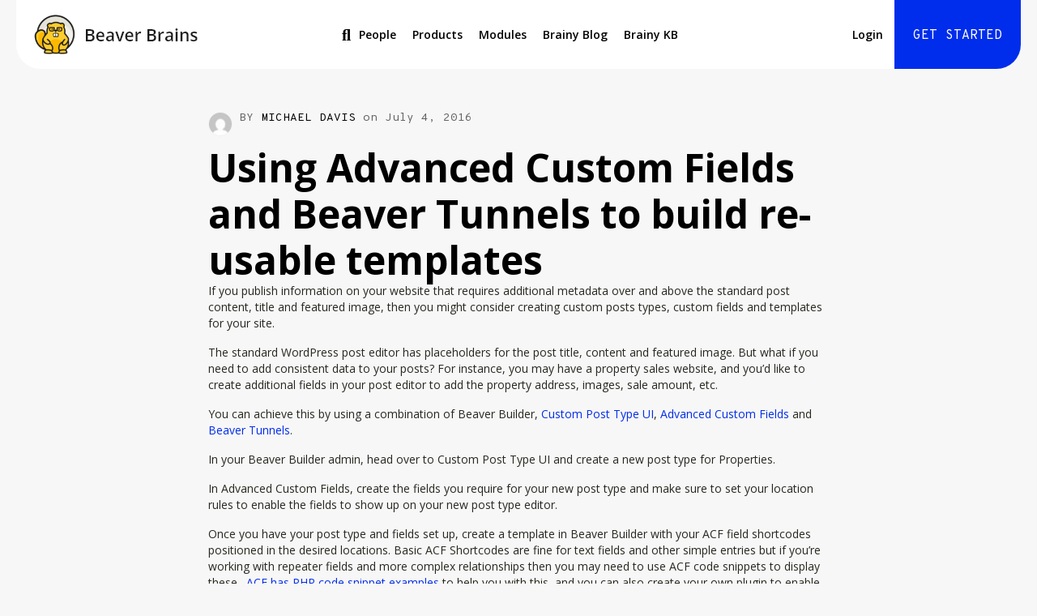

--- FILE ---
content_type: text/html; charset=UTF-8
request_url: https://beaverbrains.com/using-advanced-custom-fields-beaver-tunnels-build-re-usable-templates/
body_size: 25566
content:
<!DOCTYPE html>
<html lang="en-US">
<head>
<meta charset="UTF-8" />
<meta name='viewport' content='width=device-width, initial-scale=1.0' />
<meta http-equiv='X-UA-Compatible' content='IE=edge' />
<script>
var gform;gform||(document.addEventListener("gform_main_scripts_loaded",function(){gform.scriptsLoaded=!0}),document.addEventListener("gform/theme/scripts_loaded",function(){gform.themeScriptsLoaded=!0}),window.addEventListener("DOMContentLoaded",function(){gform.domLoaded=!0}),gform={domLoaded:!1,scriptsLoaded:!1,themeScriptsLoaded:!1,isFormEditor:()=>"function"==typeof InitializeEditor,callIfLoaded:function(o){return!(!gform.domLoaded||!gform.scriptsLoaded||!gform.themeScriptsLoaded&&!gform.isFormEditor()||(gform.isFormEditor()&&console.warn("The use of gform.initializeOnLoaded() is deprecated in the form editor context and will be removed in Gravity Forms 3.1."),o(),0))},initializeOnLoaded:function(o){gform.callIfLoaded(o)||(document.addEventListener("gform_main_scripts_loaded",()=>{gform.scriptsLoaded=!0,gform.callIfLoaded(o)}),document.addEventListener("gform/theme/scripts_loaded",()=>{gform.themeScriptsLoaded=!0,gform.callIfLoaded(o)}),window.addEventListener("DOMContentLoaded",()=>{gform.domLoaded=!0,gform.callIfLoaded(o)}))},hooks:{action:{},filter:{}},addAction:function(o,r,e,t){gform.addHook("action",o,r,e,t)},addFilter:function(o,r,e,t){gform.addHook("filter",o,r,e,t)},doAction:function(o){gform.doHook("action",o,arguments)},applyFilters:function(o){return gform.doHook("filter",o,arguments)},removeAction:function(o,r){gform.removeHook("action",o,r)},removeFilter:function(o,r,e){gform.removeHook("filter",o,r,e)},addHook:function(o,r,e,t,n){null==gform.hooks[o][r]&&(gform.hooks[o][r]=[]);var d=gform.hooks[o][r];null==n&&(n=r+"_"+d.length),gform.hooks[o][r].push({tag:n,callable:e,priority:t=null==t?10:t})},doHook:function(r,o,e){var t;if(e=Array.prototype.slice.call(e,1),null!=gform.hooks[r][o]&&((o=gform.hooks[r][o]).sort(function(o,r){return o.priority-r.priority}),o.forEach(function(o){"function"!=typeof(t=o.callable)&&(t=window[t]),"action"==r?t.apply(null,e):e[0]=t.apply(null,e)})),"filter"==r)return e[0]},removeHook:function(o,r,t,n){var e;null!=gform.hooks[o][r]&&(e=(e=gform.hooks[o][r]).filter(function(o,r,e){return!!(null!=n&&n!=o.tag||null!=t&&t!=o.priority)}),gform.hooks[o][r]=e)}});
</script>

<link rel="profile" href="https://gmpg.org/xfn/11" />
<!--noptimize--><script id='fp_data_js' type="text/javascript" data-no-optimize="1" nowprocket>
			
			var FP = { 'fns' : {} },
				fp = {"loaded":[],"loading":[],"blocked_scripts":[],"waitlist":[],"actions":[],"observers":[],"tools":["ga41"],"vars":[],"notice":{"enabled":false},"main":{"track_current_user":true,"is_pro":true,"is_customizer":false,"debug":false,"url":"https:\/\/builderbrains.com\/wp-content\/plugins\/full-picture-premium\/","bot_list":"none","server_method":"rest","magic_keyword":"tracking"},"track":{"intersections":"-200px 0px -200px 0px","dblclck_time":300,"track_scroll_min":200,"track_scroll_time":5,"formsubm_trackdelay":3,"link_click_delay":false,"reset_timer_on_anchor":false,"track404":false,"redirect404_url":false,"use_mutation_observer":false,"join_ref":false,"switch_ref":false},"ga41":{"id":"G-VW86KCNP4V","server_side":false}},
				fpdata = {"user":{"role":"Visitor","logged_in":false},"page_type":"Post","content_id":215,"page_title":"Using Advanced Custom Fields and Beaver Tunnels to build re-usable templates","page_id":215,"published":"2016-07-04 08:32:17","author_name":"Michael Davis","terms":[{"name":"Hacks","slug":"hacks","parent":0,"taxonomy":"category"},{"name":"acf","slug":"acf","parent":0,"taxonomy":"post_tag"},{"name":"advanced custom fields","slug":"advanced-custom-fields","parent":0,"taxonomy":"post_tag"},{"name":"beaver tunnels","slug":"beaver-tunnels","parent":0,"taxonomy":"post_tag"},{"name":"custom post types","slug":"custom-post-types","parent":0,"taxonomy":"post_tag"},{"name":"php code","slug":"php-code","parent":0,"taxonomy":"post_tag"}]};fpdata.timezone = Intl.DateTimeFormat().resolvedOptions().timeZone;
fp.notice.vars = {};

(function (FP) {

	'use strict';

	var d = document,
		w = window;

	FP.getUrlParamByName = name => {
		// var match = RegExp('[?&]' + name + '=([^&]*)').exec(window.location.search);
		// return match && decodeURIComponent(match[1].replace(/\+/g, ' '));
		const queryString = window.location.search,
			urlParams = new URLSearchParams(queryString);
		return urlParams.get(name);
	};

	// BROKEN LINK TRACKING + REDIRECT TO A CUSTOM 404 PAGE
	if( fp.track.track404 && fpdata.page_type == "404" && ! FP.getUrlParamByName("broken_link_location") ){
		const location = fp.track.redirect404_url ? new URL( fp.track.redirect404_url ) : window.location;
		window.location = location + ( location.search ? "&" : "?" ) + "broken_link_location=" + ( document.referrer || "direct_traffic_or_unknown" ) + "&broken_link=" + window.location;
	}

	FP.setCookie = (name, value, days = 0, mins = 0, path = "/") => {
		var expires = "";
		if ( days > 0 || mins > 0 ) {
			var date = new Date();
			if (days > 0) {
				date.setTime(date.getTime() + days * 24 * 60 * 60 * 1000);
			} else {
				date.setTime(date.getTime() + mins * 60 * 1000);
			}
			expires = "; expires=" + date.toGMTString();
		};
		d.cookie = name + "=" + value + expires + "; path=" + path + "; sameSite=strict";
	};

	FP.readCookie = name => {
		var nameEQ = name + "=";
		var ca = d.cookie.split(';');
		for (var i = 0; i < ca.length; i++) {
			var c = ca[i];
			while (c.charAt(0) == ' ') {c = c.substring(1, c.length);}
			if (c.indexOf(nameEQ) == 0) return c.substring(nameEQ.length, c.length);
		};
		return null;
	};

	FP.nl2Arr = nl => nl ? [].slice.call(nl) : false;

	FP.findID = (e, c) => {
        if ( c === null ) return null;
        if ( !e ) return false;
        c = c || document;
        return c.getElementById(e);
    };

	FP.findAll = (e, c) => {
		if ( c === null ) return [];
		if ( ! e ) return false;
		c = c || document;
		return FP.nl2Arr(c.querySelectorAll(e));
	};
	
	FP.loadScript = scr_id => {
		
		let temp_script = FP.findID( scr_id + '_temp' ),
			new_script = document.createElement('script');

		new_script.innerHTML = temp_script.innerHTML;
		temp_script.parentNode.insertBefore(new_script, temp_script.nextSibling);
		temp_script.remove();

		fp.loaded.push( scr_id );
		if ( fp.main.debug ) console.log("[FP] 3rd party script loaded: " + scr_id);
	};

	FP.getRandomStr = ()=>{
		return ( Math.random() + 1 ).toString(36).substring(2);
	};

	FP.deleteCookie = name => { FP.setCookie(name, "", -1); };

    FP.getInner = function (vals, splitter = ".") {
        
        let args = Array.isArray(vals) ? vals : vals.split(splitter).map( arg => arg.trim() ),
            obj = window[args.shift()];

        for (var i = 0; i < args.length; i++) {
            var prop = args[i];
            if (! obj || ! obj.hasOwnProperty(prop)) return false;
            obj = obj[prop];
        };

        return obj;
    };

	FP.runFn = ( fn_name, args_arr ) => {
			
		let fn = FP.getInner( fn_name, "." );
		
		if ( fn ) {
			args_arr ? fn( ...args_arr ) : fn();
		} else {
			fp.waitlist[fn_name] = typeof args_arr === 'undefined' ? [] : args_arr;
		};
	};

	FP.enqueueFn = ( fn_name ) => {
		let fn = FP.getInner( fn_name, "." );
		if ( fp.waitlist[fn_name] ) fn( ...fp.waitlist[fn_name] );
	}

	FP.getScript = ( url, cb, attrs, type = 'script', fallback = false ) => {

		attrs = attrs || false;
		var s = "";

		if ( type == "img" ) {
			s = d.createElement('img');
			s.src = url;
		} else if ( type == "link" ) {
			s = d.createElement('link');
			s.href = url;
		} else {
			s = d.createElement('script')
			s.src = url;
			s.type = 'application/javascript';
		}

		s.onerror = ()=>{ 
			if ( fallback ) FP.getScript( fallback, cb, attrs, type );
		};

		if (attrs) {
			for (var key in attrs) {
				if ( key !== "/" ) s.setAttribute(key, attrs[key]);
			}
		}

		d.getElementsByTagName("head")[0].appendChild(s);
		if (cb) s.onload = cb;
	};

	FP.sendEvt = (evt_name, details_a) => {
        var details = details_a ? { 'detail' : details_a } : {},
            fp_event = new CustomEvent( evt_name, details );
        document.dispatchEvent(fp_event);
    };

	FP.prepareProduct = ( type, id, data ) => {
		
		if ( type !== "cart_item" ) fpdata.woo.products[id] = fpdata.woo.products[id] ? { ...fpdata.woo.products[id], ...data } : data;
		
		if ( type == 'single' || type == 'teaser' ) {

			// prepare products after all load
			if ( fp.vars.wooImpressTimeout ) clearTimeout( fp.vars.wooImpressTimeout );
			fp.vars.wooImpressTimeout = setTimeout( () => FP.runFn( "FP.fns.prepare_teaser_and_single" ), 200 );
		}
    };

	// Change the value of track_current_user to true if there is a cookie "fp_track_me"
	let track_me = FP.readCookie('fp_track_me');
	if ( track_me ) {
		fp.main.track_current_user = true;
	};

	// CHECK FOR BOT TRAFFIC
	// -- modified version of https://stackoverflow.com/a/65563155/7702522
	
	// BOT CHECK (instant)
	fpdata.is_robot = (() => {
		
		// SMALL list
		if ( fp.main.bot_list == "basic" ) {
			
			const robots = new RegExp([/bot/,/spider/,/crawl/,/APIs-Google/,/AdsBot/,/Googlebot/,/mediapartners/,/Google Favicon/,/FeedFetcher/,/Google-Read-Aloud/,/googleweblight/,/bingbot/,/yandex/,/baidu/,/duckduck/,/Yahoo Link Preview/,/ia_archiver/,/facebookexternalhit/,/pinterest\.combot/,/redditbot/,/slackbot/,/Twitterbot/,/WhatsApp/,/S[eE][mM]rushBot/].map((r) => r.source).join("|"),"i");

			return robots.test(navigator.userAgent);

		// BIG list
		} else if ( fp.main.bot_list == "big" ) {

			const robots = new RegExp([
				/Googlebot/, /AdsBot/, /Feedfetcher-Google/, /Mediapartners-Google/, /Mediapartners/, /APIs-Google/, 
				/Google-InspectionTool/, /Storebot-Google/, /GoogleOther/, /bingbot/, /Slurp/, /wget/, /LinkedInBot/, 
				/Python-urllib/, /python-requests/, /aiohttp/, /httpx/, /libwww-perl/, /httpunit/, /Nutch/, 
				/Go-http-client/, /phpcrawl/, /msnbot/, /jyxobot/, /FAST-WebCrawler/, /FAST Enterprise Crawler/, 
				/BIGLOTRON/, /Teoma/, /convera/, /seekbot/, /Gigabot/, /Gigablast/, /exabot/, /ia_archiver/, 
				/GingerCrawler/, /webmon/, /HTTrack/, /grub\.org/, /UsineNouvelleCrawler/, /antibot/, 
				/netresearchserver/, /speedy/, /fluffy/, /findlink/, /msrbot/, /panscient/, /yacybot/, /AISearchBot/, 
				/ips-agent/, /tagoobot/, /MJ12bot/, /woriobot/, /yanga/, /buzzbot/, /mlbot/, /yandex\.combots/, 
				/purebot/, /Linguee Bot/, /CyberPatrol/, /voilabot/, /Baiduspider/, /citeseerxbot/, /spbot/, 
				/twengabot/, /postrank/, /Turnitin/, /scribdbot/, /page2rss/, /sitebot/, /linkdex/, /Adidxbot/, 
				/ezooms/, /dotbot/, /Mail\.RU_Bot/, /discobot/, /heritrix/, /findthatfile/, /europarchive\.org/, 
				/NerdByNature\.Bot/, /sistrix crawler/, /Ahrefs/, /fuelbot/, /CrunchBot/, /IndeedBot/, 
				/mappydata/, /woobot/, /ZoominfoBot/, /PrivacyAwareBot/, /Multiviewbot/, /SWIMGBot/, /Grobbot/, 
				/eright/, /Apercite/, /semanticbot/, /Aboundex/, /domaincrawler/, /wbsearchbot/, /summify/, /CCBot/, 
				/edisterbot/, /SeznamBot/, /ec2linkfinder/, /gslfbot/, /aiHitBot/, /intelium_bot/, 
				/facebookexternalhit/, /Yeti/, /RetrevoPageAnalyzer/, /lb-spider/, /Sogou/, /lssbot/, /careerbot/, 
				/wotbox/, /wocbot/, /ichiro/, /DuckDuckBot/, /lssrocketcrawler/, /drupact/, /webcompanycrawler/, 
				/acoonbot/, /openindexspider/, /gnam gnam spider/, /web-archive-net\.com\.bot/, /backlinkcrawler/, 
				/coccoc/, /integromedb/, /content crawler spider/, /toplistbot/, /it2media-domain-crawler/, 
				/ip-web-crawler\.com/, /siteexplorer\.info/, /elisabot/, /proximic/, /changedetection/, /arabot/, 
				/WeSEE:Search/, /niki-bot/, /CrystalSemanticsBot/, /rogerbot/, /360Spider/, /psbot/, 
				/InterfaxScanBot/, /CC Metadata Scaper/, /g00g1e\.net/, /GrapeshotCrawler/, /urlappendbot/, 
				/brainobot/, /fr-crawler/, /binlar/, /SimpleCrawler/, /Twitterbot/, /cXensebot/, /smtbot/, 
				/bnf\.fr_bot/, /A6-Indexer/, /ADmantX/, /Facebot/, /OrangeBot/, /memorybot/, /AdvBot/, 
				/MegaIndex/, /SemanticScholarBot/, /ltx71/, /nerdybot/, /xovibot/, /BUbiNG/, /Qwantify/, 
				/archive\.org_bot/, /Applebot/, /TweetmemeBot/, /crawler4j/, /findxbot/, /SemrushBot/, 
				/yoozBot/, /lipperhey/, /Y!J/, /Domain Re-Animator Bot/, /AddThis/, /Screaming Frog SEO Spider/, 
				/MetaURI/, /Scrapy/, /Livelapbot/, /OpenHoseBot/, /CapsuleChecker/, /collection@infegy\.com/, 
				/IstellaBot/, /DeuSu/, /betaBot/, /Cliqzbot/, /MojeekBot/, /netEstate NE Crawler/, 
				/SafeSearch microdata crawler/, /Gluten Free Crawler/, /Sonic/, /Sysomos/, /Trove/, /deadlinkchecker/, 
				/Slack-ImgProxy/, /Embedly/, /RankActiveLinkBot/, /iskanie/, /SafeDNSBot/, /SkypeUriPreview/, 
				/Veoozbot/, /Slackbot/, /redditbot/, /datagnionbot/, /Google-Adwords-Instant/, /adbeat_bot/, 
				/WhatsApp/, /contxbot/, /pinterest\.combot/, /electricmonk/, /GarlikCrawler/, /BingPreview/, 
				/vebidoobot/, /FemtosearchBot/, /Yahoo Link Preview/, /MetaJobBot/, /DomainStatsBot/, /mindUpBot/, 
				/Daum/, /Jugendschutzprogramm-Crawler/, /Xenu Link Sleuth/, /Pcore-HTTP/, /moatbot/, /KosmioBot/, 
				/pingdom/, /AppInsights/, /PhantomJS/, /Gowikibot/, /PiplBot/, /Discordbot/, /TelegramBot/, 
				/Jetslide/, /newsharecounts/, /James BOT/, /Barkrowler/, /TinEye/, /SocialRankIOBot/, 
				/trendictionbot/, /Ocarinabot/, /epicbot/, /Primalbot/, /DuckDuckGo-Favicons-Bot/, /GnowitNewsbot/, 
				/Leikibot/, /LinkArchiver/, /YaK/, /PaperLiBot/, /Digg Deeper/, /dcrawl/, /Snacktory/, /AndersPinkBot/, 
				/Fyrebot/, /EveryoneSocialBot/, /Mediatoolkitbot/, /Luminator-robots/, /ExtLinksBot/, /SurveyBot/, 
				/NING/, /okhttp/, /Nuzzel/, /omgili/, /PocketParser/, /YisouSpider/, /um-LN/, /ToutiaoSpider/, 
				/MuckRack/, /Jamie's Spider/, /AHC/, /NetcraftSurveyAgent/, /Laserlikebot/, /^Apache-HttpClient/, 
				/AppEngine-Google/, /Jetty/, /Upflow/, /Thinklab/, /Traackr\.com/, /Twurly/, /Mastodon/, /http_get/, 
				/DnyzBot/, /botify/, /007ac9 Crawler/, /BehloolBot/, /BrandVerity/, /check_http/, /BDCbot/, 
				/ZumBot/, /EZID/, /ICC-Crawler/, /ArchiveBot/, /^LCC /, /filterdb\.iss\.netcrawler/, /BLP_bbot/, 
				/BomboraBot/, /Buck/, /Companybook-Crawler/, /Genieo/, /magpie-crawler/, /MeltwaterNews/,
				/Moreover/,/newspaper/,/ScoutJet/,/sentry/,/StorygizeBot/,/UptimeRobot/,/OutclicksBot/,
				/seoscanners/,/Hatena/,/Google Web Preview/,/MauiBot/,/AlphaBot/,/SBL-BOT/,/IAS crawler/,
				/adscanner/,/Netvibes/,/acapbot/,/Baidu-YunGuanCe/,/bitlybot/,/blogmuraBot/,/Bot\.AraTurka\.com/,
				/bot-pge\.chlooe\.com/,/BoxcarBot/,/BTWebClient/,/ContextAd Bot/,/Digincore bot/,/Disqus/,/Feedly/,
				/Fetch/,/Fever/,/Flamingo_SearchEngine/,/FlipboardProxy/,/g2reader-bot/,/G2 Web Services/,/imrbot/,
				/K7MLWCBot/,/Kemvibot/,/Landau-Media-Spider/,/linkapediabot/,/vkShare/,/Siteimprove\.com/,/BLEXBot/,
				/DareBoost/,/ZuperlistBot/,/Miniflux/,/Feedspot/,/Diffbot/,/SEOkicks/,/tracemyfile/,/Nimbostratus-Bot/,
				/zgrab/,/PR-CY\.RU/,/AdsTxtCrawler/,/Datafeedwatch/,/Zabbix/,/TangibleeBot/,/google-xrawler/,/axios/,
				/Amazon CloudFront/,/Pulsepoint/,/CloudFlare-AlwaysOnline/,/Google-Structured-Data-Testing-Tool/,
				/WordupInfoSearch/,/WebDataStats/,/HttpUrlConnection/,/Seekport Crawler/,/ZoomBot/,/VelenPublicWebCrawler/,
				/MoodleBot/,/jpg-newsbot/,/outbrain/,/W3C_Validator/,/Validator\.nu/,/W3C-checklink/,/W3C-mobileOK/,
				/W3C_I18n-Checker/,/FeedValidator/,/W3C_CSS_Validator/,/W3C_Unicorn/,/Google-PhysicalWeb/,/Blackboard/,
				/ICBot/,/BazQux/,/Twingly/,/Rivva/,/Experibot/,/awesomecrawler/,/Dataprovider\.com/,/GroupHigh/,
				/theoldreader\.com/,/AnyEvent/,/Uptimebot\.org/,/Nmap Scripting Engine/,/2ip\.ru/,/Clickagy/,
				/Caliperbot/,/MBCrawler/,/online-webceo-bot/,/B2B Bot/,/AddSearchBot/,/Google Favicon/,/HubSpot/,
				/Chrome-Lighthouse/,/HeadlessChrome/,/CheckMarkNetwork/,/www\.uptime\.com/,/Streamline3Bot/,/serpstatbot/,
				/MixnodeCache/,/^curl/,/SimpleScraper/,/RSSingBot/,/Jooblebot/,/fedoraplanet/,/Friendica/,/NextCloud/,
				/Tiny Tiny RSS/,/RegionStuttgartBot/,/Bytespider/,/Datanyze/,/Google-Site-Verification/,/TrendsmapResolver/,
				/tweetedtimes/,/NTENTbot/,/Gwene/,/SimplePie/,/SearchAtlas/,/Superfeedr/,/feedbot/,/UT-Dorkbot/,/Amazonbot/,
				/SerendeputyBot/,/Eyeotabot/,/officestorebot/,/Neticle Crawler/,/SurdotlyBot/,/LinkisBot/,/AwarioSmartBot/,
				/AwarioRssBot/,/RyteBot/,/FreeWebMonitoring SiteChecker/,/AspiegelBot/,/NAVER Blog Rssbot/,/zenback bot/,
				/SentiBot/,/Domains Project/,/Pandalytics/,/VKRobot/,/bidswitchbot/,/tigerbot/,/NIXStatsbot/,/Atom Feed Robot/,
				/curebot/,/PagePeeker/,/Vigil/,/rssbot/,/startmebot/,/JobboerseBot/,/seewithkids/,/NINJA bot/,/Cutbot/,
				/BublupBot/,/BrandONbot/,/RidderBot/,/Taboolabot/,/Dubbotbot/,/FindITAnswersbot/,/infoobot/,/Refindbot/,
				/BlogTraffic\d\.\d+ Feed-Fetcher/,/SeobilityBot/,/Cincraw/,/Dragonbot/,/VoluumDSP-content-bot/,/FreshRSS/,
				/BitBot/,/^PHP-Curl-Class/,/Google-Certificates-Bridge/,/centurybot/,/Viber/,/e\.ventures Investment Crawler/,
				/evc-batch/,/PetalBot/,/virustotal/,/(^| )PTST/,/minicrawler/,/Cookiebot/,/trovitBot/,/seostar\.co/,/IonCrawl/,
				/Uptime-Kuma/,/SeekportBot/,/FreshpingBot/,/Feedbin/,/CriteoBot/,/Snap URL Preview Service/,/Better Uptime Bot/,
				/RuxitSynthetic/,/Google-Read-Aloud/,/ValveSteam/,/OdklBot/,/GPTBot/,/ChatGPT-User/,/YandexRenderResourcesBot/,
				/LightspeedSystemsCrawler/,/ev-crawler/,/BitSightBot/,/woorankreview/,/Google-Safety/,/AwarioBot/,/DataForSeoBot/,
				/Linespider/,/WellKnownBot/,/A Patent Crawler/,/StractBot/,/search\.marginalia\.nu/,/YouBot/,/Nicecrawler/,/Neevabot/,
				/BrightEdge Crawler/,/SiteCheckerBotCrawler/,/TombaPublicWebCrawler/,/CrawlyProjectCrawler/,/KomodiaBot/,/KStandBot/,
				/CISPA Webcrawler/,/MTRobot/,/hyscore\.io/,/AlexandriaOrgBot/,/2ip bot/,/Yellowbrandprotectionbot/,/SEOlizer/,
				/vuhuvBot/,/INETDEX-BOT/,/Synapse/,/t3versionsBot/,/deepnoc/,/Cocolyzebot/,/hypestat/,/ReverseEngineeringBot/,
				/sempi\.tech/,/Iframely/,/MetaInspector/,/node-fetch/,/lkxscan/,/python-opengraph/,/OpenGraphCheck/,
				/developers\.google\.com\+websnippet/,/SenutoBot/,/MaCoCu/,/NewsBlur/,/inoreader/,/NetSystemsResearch/,/PageThing/,
				/WordPress/,/PhxBot/,/ImagesiftBot/,/Expanse/,/InternetMeasurement/,/^BW/,/GeedoBot/,/Audisto Crawler/,
				/PerplexityBot/,/claudebot/,/Monsidobot/,/GroupMeBot/].map((r) => r.source).join("|"),"i");

				return robots.test(navigator.userAgent);

		} else {
			return false;
		};
	})();

	// GENERATE A RANDOM STRING FOR VARIOUS USES
	fp.random = FP.getRandomStr(7);

	// SET INITIAL GTAG, GTM AND MS ADS STUFF

	// First, we set the dataLayers for GA, GAds and MS Ads

	window.dataLayer = window.dataLayer || [];
	window.gtag = function(){window.dataLayer.push(arguments);}
	window.uetq = window.uetq || [];
	
	// next, we set a separate GTM DataLayer if it has DL Protection enabled

	if ( fp.gtm ) {
		fp.gtm.datalayer = ! fp.gtm.datalayer || fp.gtm.datalayer == "default" ? "dataLayer" : "fupi_dataLayer";
		if ( fp.gtm.datalayer == "fupi_dataLayer" ){
			window[fp.gtm.datalayer] = window[fp.gtm.datalayer] || [];
			window.fupi_gtm_gtag = function(){window[fp.gtm.datalayer].push(arguments);} // gtag used for consents
		}
	};

	// UPDATE COOKIE DATA - fupi_cookies and fpdata.cookies

	let magic_keyw = FP.getUrlParamByName( fp.main.magic_keyword ),
		ga4_debug = FP.getUrlParamByName("ga4_debug"),
		cookies = FP.readCookie('fp_cookie');
	
	cookies = cookies ? JSON.parse(cookies) : false;

	fpdata.cookies = false;

	if ( magic_keyw && magic_keyw == 'off' ){

		var updated_cookies = { 'stats' : false, 'personalisation' : false, 'marketing' : false, 'disabled' : true };

		fp.main.track_current_user = false;
		FP.setCookie('fp_cookie', JSON.stringify(updated_cookies), 7300 );
		fpdata.cookies = updated_cookies;

	} else if ( ga4_debug ){

		if ( ga4_debug == 'on' ) {
			
			var updated_cookies = { 'stats' : true, 'personalisation' : true, 'marketing' : true, 'disabled' : false, 'ga4_debug' : 'on' };
	
			if ( cookies && cookies.pp_pub ) updated_cookies.pp_pub = cookies.pp_pub;
			if ( cookies && cookies.tools ) updated_cookies.tools = cookies.tools;
	
			FP.setCookie('fp_cookie', JSON.stringify(updated_cookies), 7300 );
			fpdata.cookies = updated_cookies;

		} else if ( ga4_debug == 'off' ) {
			var updated_cookies = { 'stats' : true, 'personalisation' : true, 'marketing' : true, 'disabled' : false };
	
			if ( cookies && cookies.pp_pub ) updated_cookies.pp_pub = cookies.pp_pub;
			if ( cookies && cookies.tools ) updated_cookies.tools = cookies.tools;
	
			FP.setCookie('fp_cookie', JSON.stringify(updated_cookies), 7300 );
			fpdata.cookies = updated_cookies;
		}

	} else if ( FP.getUrlParamByName("reset_cookies") || ( magic_keyw && ( magic_keyw == 'reset' || magic_keyw == 'on' ) ) ){

		FP.deleteCookie('fp_cookie');

	} else {

		var changed = false;

		if ( cookies ) {
			if ( cookies.disabled ) {

				var updated_cookies = { 'stats' : false, 'personalisation' : false, 'marketing' : false, 'disabled' : true };
				
				fp.main.track_current_user = false;
				FP.setCookie('fp_cookie', JSON.stringify(updated_cookies), 7300 );
				fpdata.cookies = updated_cookies;

			} else if ( fp.notice ) {

				// ask for consent again

				if ( ! fp.notice.dont_ask_again ) {

					if ( fp.notice.priv_policy_update ) {
						if ( ! cookies.pp_pub || cookies.pp_pub != fp.notice.priv_policy_update ) changed = true;
					}
					
					if ( fp.tools ){
						if ( ! cookies.tools || ! fp.tools.every( id => cookies.tools.includes(id) ) ) changed = true;
					}
				}
		
				if ( changed ) {
					FP.deleteCookie('fp_cookie');
				} else {
					fpdata.cookies = cookies;
					if ( fpdata.cookies.disabled ) fp.main.track_current_user = false;
				}
			}
		}
	}

	//
	// CONSENT BANNER 
	//
	
	if ( fp.main.track_current_user && ! fp.main.is_customizer && fp.notice.enabled && ! fpdata.cookies && fp.notice.display_notice ) {
		
		// BLUR BACKGROUND
		if ( fp.notice.blur_page ) {
			document.getElementsByTagName( 'html' )[0].classList.add('fupi_blur');
		}
		
		// LOCK PAGESCROLL
		if ( fp.notice.scroll_lock ) {
			document.getElementsByTagName( 'html' )[0].classList.add('fupi_scroll_lock');
		}
	}

	FP.updateConsents = () => {

		if ( fp.vars.use_other_cmp ) return;

		if ( fp.main.debug ) console.log('[FP] Updating consents');
		
		// if the user made a choice in the past
		if ( fpdata.cookies ){
			fpdata.consents = {
				'can_track_stats' : fpdata.cookies.stats || false,
				'can_track_pers' : fpdata.cookies.personalisation || false,
				'can_track_market' : fpdata.cookies.marketing || false,
			};

		// if no choice was made in the past
		} else {
			
			// deny all if consent banner is in optin mode
			if ( fp.notice.enabled && fp.notice.mode == "optin" ) {
				fpdata.consents = {
					'can_track_stats' : false,
					'can_track_pers' : false,
					'can_track_market' : false,
				}
			
			// agree to all if consent banner is disabled or we are in optout or notification mode
			} else {
			 	fpdata.consents = {
					'can_track_stats' : true,
					'can_track_pers' : true,
					'can_track_market' : true,
				}
			}
		}

		if ( ! fp.main.is_customizer ) {

			// set MS Ads consent
			
			window.uetq.push( "consent", "default", {
				"ad_storage": "denied"
			});
			
			if ( fpdata.cookies ){
				if ( fpdata.cookies.stats && fpdata.cookies.marketing ) {
					window.uetq.push( "consent", "update", {
						"ad_storage": "granted"
					});
				}
			} else {
				if ( ! ( fp.notice.enabled && fp.notice.mode == "optin" ) ) {
					window.uetq.push( "consent", "update", {
						"ad_storage": "granted"
					});
				}
			}
			
			// Set GTAG consents

			["gtag", "fupi_gtm_gtag"].forEach( tag_name => {

				if ( tag_name == "fupi_gtm_gtag" && ! window.fupi_gtm_gtag ) return;

				// set defaults to denied

				window[tag_name]("consent", "default", {
					"ad_storage": "denied",
					"ad_user_data" : "denied",
					"ad_personalization" : "denied",
					"analytics_storage": "denied",
					"personalization_storage": "denied",
					"functionality_storage": "denied",
					"security_storage": "granted",
				});

				// update if the user made a choice in the past
				if ( fpdata.cookies ){
					
					window[tag_name]("consent", "update", {
						"ad_storage": fpdata.cookies.marketing ? "granted" : "denied",
						"ad_user_data" : fpdata.cookies.marketing ? "granted" : "denied",
						"ad_personalization" : fpdata.cookies.marketing ? "granted" : "denied",
						"analytics_storage": fpdata.cookies.stats ? "granted" : "denied",
						"personalization_storage": fpdata.cookies.personalisation ? "granted" : "denied",
						"functionality_storage": fpdata.cookies.personalisation ? "granted" : "denied",
						"security_storage": "granted",
					});
					
					if ( fp.main.debug ) console.log("[FP] Google consents set to user choices");
				
				// if no choice was made in the past
				} else {
					
					// agree to all if consent banner is disabled or is in optout or notification mode
					if ( ! ( fp.notice.enabled && fp.notice.mode == "optin" ) ) {
						
						window[tag_name]("consent", "update", {
							"ad_storage": "granted",
							"ad_user_data" : "granted",
							"ad_personalization" : "granted",
							"analytics_storage": "granted",
							"personalization_storage": "granted",
							"functionality_storage": "granted",
							"security_storage": "granted",
						});
					
						if ( fp.main.debug ) console.log("[FP] All Google consents granted");
					};
				}
			} );
			
			// we set URL Passthrough for standard GTAG
			if ( fp?.gtag?.url_passthrough && fp.notice.enabled && ( fp.notice.mode == "optin" || fp.notice.mode == "optout" ) ) {
				window.gtag("set", "url_passthrough", true);
			};
		}
    }
	
	let uses_geo = false;

	FP.postToServer = ( event_data_a, cb = false ) => {

		if ( fpdata.is_robot ) return;
		if ( fp.main.debug ) console.log( "[FP] Posting to server", event_data_a );

		let fetch_url = fp.main.server_method == "rest" ? "/index.php?rest_route=/fupi/v1/sender" : "/wp-admin/admin-ajax.php?action=fupi_ajax";

		if ( fp.main.debug || event_data_a[0][0] == 'cdb') {
		
			fetch( fetch_url, {
				method: "POST",
				body: JSON.stringify( event_data_a ),
				credentials: 'same-origin',
				headers: {
					"Content-type": "application/json; charset=UTF-8",
					// "X-WP-Nonce": fp_nonce
				}
			})
			.then((response) => response.json())
			.then((json) => {
				if ( cb ) { 
					cb(json);
				} else {
					console.log( "[FP] Server response", json);
				}
			});

		} else {

			fetch( fetch_url, {
				method: "POST",
				credentials: 'same-origin',
				body: JSON.stringify( event_data_a ),
				headers: {
					"Content-type": "application/json; charset=UTF-8",
					// "X-WP-Nonce": fp_nonce
				}
			});
		}
	};

	
	FP.changeReferrer = ref => {
	
		if ( ref == 'non_http' ) {
			
			let rules = JSON.parse( fp.track.track_non_http );

			for ( const nr in rules ) {
				
				let match_found = false;

				if ( rules[nr].compare == "incl" ) {
					match_found = document.referrer.includes(rules[nr].search); 
				} else if ( rules[nr].compare == "start" ){
					match_found = document.referrer.indexOf(rules[nr].search) == 0;
				} else {
					match_found = rules[nr].search == document.referrer;
				};
				
				if ( match_found ) {
					ref = rules[nr].replace.indexOf('http') == 0 ? rules[nr].replace : "https://" + rules[nr].replace;
					ref = ref.slice(-1) == "/" ? ref : ref + "/";
					delete window.document.referrer;
					window.document.__defineGetter__('referrer', ()=>{return ref;});
					break;
				}
			}

		} else if ( ref == 'switch_ref' ) {
			
			let rules = JSON.parse( fp.track.switch_ref );

			for ( const nr in rules ) {
				if ( document.location.href.includes( rules[nr].search ) ) {
					delete window.document.referrer;
					window.document.__defineGetter__('referrer', ()=>{return rules[nr].replace;});
					break;
				};
			}

		} else {
			delete window.document.referrer;
			window.document.__defineGetter__('referrer', ()=>{return ref;});
		}
	};
	
	// MODIFY REFERRER

	if ( fp.main.is_pro && fp.track.join_ref && document.referrer.indexOf('http') == 0 ){

		if ( fp.track.join_ref.includes('fb') ) {
			if ( !! document.referrer.match(/https*:\/\/.+\.facebook\.com\/*/) || document.referrer == "https://www.facebook.com/" || document.referrer == "http://m.facebook.com" ) {
				FP.changeReferrer('https://facebook.com/');
			}
		}

		if ( fp.track.join_ref.includes('insta') ) {
			if ( !! document.referrer.match(/https*:\/\/.+\.instagram\.com\/*/) || document.referrer == "http://instagram.com/" ) {
				FP.changeReferrer('https://instagram.com/');
			}
		}

		if ( fp.track.join_ref.includes('pin') ) {
			if ( document.referrer.includes(".pinterest.") && ! document.referrer.includes("/pin/") && ! document.referrer.includes("utm_") ) {
				FP.changeReferrer('https://pinterest.com/');
			}
		}
	}

	if ( fp.main.is_pro && fp.track.track_non_http ){
		if ( document.referrer.length > 0 && document.referrer.indexOf('http') !== 0 ){
			if ( ! document.location.search.includes('utm_') && ! document.location.search.includes('gad_source') ) {
				FP.changeReferrer('non_http');
			}
		}
	}

	if ( fp.main.is_pro && fp.track.switch_ref ){
		FP.changeReferrer('switch_ref');
	}
	if ( ! uses_geo ) {
		fpdata.country = 'unknown';
		FP.updateConsents();
		fp.ready = true;
	}

})(FP);</script><!--/noptimize--><title>Using Advanced Custom Fields and Beaver Tunnels to build re-usable templates &#8211; Beaver Brains</title>
<meta name='robots' content='max-image-preview:large' />
	<style>img:is([sizes="auto" i], [sizes^="auto," i]) { contain-intrinsic-size: 3000px 1500px }</style>
	<link rel='dns-prefetch' href='//builderbrains.com' />
<link rel='dns-prefetch' href='//fonts.googleapis.com' />
<link href='https://fonts.gstatic.com' crossorigin rel='preconnect' />
<link rel="alternate" type="application/rss+xml" title="Beaver Brains &raquo; Feed" href="https://builderbrains.com/feed/" />
<link rel="alternate" type="application/rss+xml" title="Beaver Brains &raquo; Comments Feed" href="https://builderbrains.com/comments/feed/" />
<link rel="alternate" type="application/rss+xml" title="Beaver Brains &raquo; Using Advanced Custom Fields and Beaver Tunnels to build re-usable templates Comments Feed" href="https://builderbrains.com/using-advanced-custom-fields-beaver-tunnels-build-re-usable-templates/feed/" />
<meta property="og:type" content="article">
<meta name="twitter:card" content="summary">
<script>
window._wpemojiSettings = {"baseUrl":"https:\/\/s.w.org\/images\/core\/emoji\/16.0.1\/72x72\/","ext":".png","svgUrl":"https:\/\/s.w.org\/images\/core\/emoji\/16.0.1\/svg\/","svgExt":".svg","source":{"concatemoji":"https:\/\/builderbrains.com\/wp-includes\/js\/wp-emoji-release.min.js?ver=6.8.3"}};
/*! This file is auto-generated */
!function(s,n){var o,i,e;function c(e){try{var t={supportTests:e,timestamp:(new Date).valueOf()};sessionStorage.setItem(o,JSON.stringify(t))}catch(e){}}function p(e,t,n){e.clearRect(0,0,e.canvas.width,e.canvas.height),e.fillText(t,0,0);var t=new Uint32Array(e.getImageData(0,0,e.canvas.width,e.canvas.height).data),a=(e.clearRect(0,0,e.canvas.width,e.canvas.height),e.fillText(n,0,0),new Uint32Array(e.getImageData(0,0,e.canvas.width,e.canvas.height).data));return t.every(function(e,t){return e===a[t]})}function u(e,t){e.clearRect(0,0,e.canvas.width,e.canvas.height),e.fillText(t,0,0);for(var n=e.getImageData(16,16,1,1),a=0;a<n.data.length;a++)if(0!==n.data[a])return!1;return!0}function f(e,t,n,a){switch(t){case"flag":return n(e,"\ud83c\udff3\ufe0f\u200d\u26a7\ufe0f","\ud83c\udff3\ufe0f\u200b\u26a7\ufe0f")?!1:!n(e,"\ud83c\udde8\ud83c\uddf6","\ud83c\udde8\u200b\ud83c\uddf6")&&!n(e,"\ud83c\udff4\udb40\udc67\udb40\udc62\udb40\udc65\udb40\udc6e\udb40\udc67\udb40\udc7f","\ud83c\udff4\u200b\udb40\udc67\u200b\udb40\udc62\u200b\udb40\udc65\u200b\udb40\udc6e\u200b\udb40\udc67\u200b\udb40\udc7f");case"emoji":return!a(e,"\ud83e\udedf")}return!1}function g(e,t,n,a){var r="undefined"!=typeof WorkerGlobalScope&&self instanceof WorkerGlobalScope?new OffscreenCanvas(300,150):s.createElement("canvas"),o=r.getContext("2d",{willReadFrequently:!0}),i=(o.textBaseline="top",o.font="600 32px Arial",{});return e.forEach(function(e){i[e]=t(o,e,n,a)}),i}function t(e){var t=s.createElement("script");t.src=e,t.defer=!0,s.head.appendChild(t)}"undefined"!=typeof Promise&&(o="wpEmojiSettingsSupports",i=["flag","emoji"],n.supports={everything:!0,everythingExceptFlag:!0},e=new Promise(function(e){s.addEventListener("DOMContentLoaded",e,{once:!0})}),new Promise(function(t){var n=function(){try{var e=JSON.parse(sessionStorage.getItem(o));if("object"==typeof e&&"number"==typeof e.timestamp&&(new Date).valueOf()<e.timestamp+604800&&"object"==typeof e.supportTests)return e.supportTests}catch(e){}return null}();if(!n){if("undefined"!=typeof Worker&&"undefined"!=typeof OffscreenCanvas&&"undefined"!=typeof URL&&URL.createObjectURL&&"undefined"!=typeof Blob)try{var e="postMessage("+g.toString()+"("+[JSON.stringify(i),f.toString(),p.toString(),u.toString()].join(",")+"));",a=new Blob([e],{type:"text/javascript"}),r=new Worker(URL.createObjectURL(a),{name:"wpTestEmojiSupports"});return void(r.onmessage=function(e){c(n=e.data),r.terminate(),t(n)})}catch(e){}c(n=g(i,f,p,u))}t(n)}).then(function(e){for(var t in e)n.supports[t]=e[t],n.supports.everything=n.supports.everything&&n.supports[t],"flag"!==t&&(n.supports.everythingExceptFlag=n.supports.everythingExceptFlag&&n.supports[t]);n.supports.everythingExceptFlag=n.supports.everythingExceptFlag&&!n.supports.flag,n.DOMReady=!1,n.readyCallback=function(){n.DOMReady=!0}}).then(function(){return e}).then(function(){var e;n.supports.everything||(n.readyCallback(),(e=n.source||{}).concatemoji?t(e.concatemoji):e.wpemoji&&e.twemoji&&(t(e.twemoji),t(e.wpemoji)))}))}((window,document),window._wpemojiSettings);
</script>
<style id='wp-emoji-styles-inline-css'>

	img.wp-smiley, img.emoji {
		display: inline !important;
		border: none !important;
		box-shadow: none !important;
		height: 1em !important;
		width: 1em !important;
		margin: 0 0.07em !important;
		vertical-align: -0.1em !important;
		background: none !important;
		padding: 0 !important;
	}
</style>
<link rel='stylesheet' id='wp-block-library-css' href='https://builderbrains.com/wp-includes/css/dist/block-library/style.min.css?ver=6.8.3' media='all' />
<style id='wp-block-library-theme-inline-css'>
.wp-block-audio :where(figcaption){color:#555;font-size:13px;text-align:center}.is-dark-theme .wp-block-audio :where(figcaption){color:#ffffffa6}.wp-block-audio{margin:0 0 1em}.wp-block-code{border:1px solid #ccc;border-radius:4px;font-family:Menlo,Consolas,monaco,monospace;padding:.8em 1em}.wp-block-embed :where(figcaption){color:#555;font-size:13px;text-align:center}.is-dark-theme .wp-block-embed :where(figcaption){color:#ffffffa6}.wp-block-embed{margin:0 0 1em}.blocks-gallery-caption{color:#555;font-size:13px;text-align:center}.is-dark-theme .blocks-gallery-caption{color:#ffffffa6}:root :where(.wp-block-image figcaption){color:#555;font-size:13px;text-align:center}.is-dark-theme :root :where(.wp-block-image figcaption){color:#ffffffa6}.wp-block-image{margin:0 0 1em}.wp-block-pullquote{border-bottom:4px solid;border-top:4px solid;color:currentColor;margin-bottom:1.75em}.wp-block-pullquote cite,.wp-block-pullquote footer,.wp-block-pullquote__citation{color:currentColor;font-size:.8125em;font-style:normal;text-transform:uppercase}.wp-block-quote{border-left:.25em solid;margin:0 0 1.75em;padding-left:1em}.wp-block-quote cite,.wp-block-quote footer{color:currentColor;font-size:.8125em;font-style:normal;position:relative}.wp-block-quote:where(.has-text-align-right){border-left:none;border-right:.25em solid;padding-left:0;padding-right:1em}.wp-block-quote:where(.has-text-align-center){border:none;padding-left:0}.wp-block-quote.is-large,.wp-block-quote.is-style-large,.wp-block-quote:where(.is-style-plain){border:none}.wp-block-search .wp-block-search__label{font-weight:700}.wp-block-search__button{border:1px solid #ccc;padding:.375em .625em}:where(.wp-block-group.has-background){padding:1.25em 2.375em}.wp-block-separator.has-css-opacity{opacity:.4}.wp-block-separator{border:none;border-bottom:2px solid;margin-left:auto;margin-right:auto}.wp-block-separator.has-alpha-channel-opacity{opacity:1}.wp-block-separator:not(.is-style-wide):not(.is-style-dots){width:100px}.wp-block-separator.has-background:not(.is-style-dots){border-bottom:none;height:1px}.wp-block-separator.has-background:not(.is-style-wide):not(.is-style-dots){height:2px}.wp-block-table{margin:0 0 1em}.wp-block-table td,.wp-block-table th{word-break:normal}.wp-block-table :where(figcaption){color:#555;font-size:13px;text-align:center}.is-dark-theme .wp-block-table :where(figcaption){color:#ffffffa6}.wp-block-video :where(figcaption){color:#555;font-size:13px;text-align:center}.is-dark-theme .wp-block-video :where(figcaption){color:#ffffffa6}.wp-block-video{margin:0 0 1em}:root :where(.wp-block-template-part.has-background){margin-bottom:0;margin-top:0;padding:1.25em 2.375em}
</style>
<style id='classic-theme-styles-inline-css'>
/*! This file is auto-generated */
.wp-block-button__link{color:#fff;background-color:#32373c;border-radius:9999px;box-shadow:none;text-decoration:none;padding:calc(.667em + 2px) calc(1.333em + 2px);font-size:1.125em}.wp-block-file__button{background:#32373c;color:#fff;text-decoration:none}
</style>
<style id='global-styles-inline-css'>
:root{--wp--preset--aspect-ratio--square: 1;--wp--preset--aspect-ratio--4-3: 4/3;--wp--preset--aspect-ratio--3-4: 3/4;--wp--preset--aspect-ratio--3-2: 3/2;--wp--preset--aspect-ratio--2-3: 2/3;--wp--preset--aspect-ratio--16-9: 16/9;--wp--preset--aspect-ratio--9-16: 9/16;--wp--preset--color--black: #000000;--wp--preset--color--cyan-bluish-gray: #abb8c3;--wp--preset--color--white: #ffffff;--wp--preset--color--pale-pink: #f78da7;--wp--preset--color--vivid-red: #cf2e2e;--wp--preset--color--luminous-vivid-orange: #ff6900;--wp--preset--color--luminous-vivid-amber: #fcb900;--wp--preset--color--light-green-cyan: #7bdcb5;--wp--preset--color--vivid-green-cyan: #00d084;--wp--preset--color--pale-cyan-blue: #8ed1fc;--wp--preset--color--vivid-cyan-blue: #0693e3;--wp--preset--color--vivid-purple: #9b51e0;--wp--preset--color--fl-heading-text: #000000;--wp--preset--color--fl-body-bg: #f7f7f7;--wp--preset--color--fl-body-text: #282821;--wp--preset--color--fl-accent: #002deb;--wp--preset--color--fl-accent-hover: #157efb;--wp--preset--color--fl-topbar-bg: #ffffff;--wp--preset--color--fl-topbar-text: #757575;--wp--preset--color--fl-topbar-link: #2b7bb9;--wp--preset--color--fl-topbar-hover: #2b7bb9;--wp--preset--color--fl-header-bg: #ffffff;--wp--preset--color--fl-header-text: #000000;--wp--preset--color--fl-header-link: #000000;--wp--preset--color--fl-header-hover: #002deb;--wp--preset--color--fl-nav-bg: #ffffff;--wp--preset--color--fl-nav-link: #757575;--wp--preset--color--fl-nav-hover: #2b7bb9;--wp--preset--color--fl-content-bg: #ffffff;--wp--preset--color--fl-footer-widgets-bg: #ffcd30;--wp--preset--color--fl-footer-widgets-text: #000000;--wp--preset--color--fl-footer-widgets-link: #000000;--wp--preset--color--fl-footer-widgets-hover: #002deb;--wp--preset--color--fl-footer-bg: #ffcd30;--wp--preset--color--fl-footer-text: #000000;--wp--preset--color--fl-footer-link: #000000;--wp--preset--color--fl-footer-hover: #002deb;--wp--preset--gradient--vivid-cyan-blue-to-vivid-purple: linear-gradient(135deg,rgba(6,147,227,1) 0%,rgb(155,81,224) 100%);--wp--preset--gradient--light-green-cyan-to-vivid-green-cyan: linear-gradient(135deg,rgb(122,220,180) 0%,rgb(0,208,130) 100%);--wp--preset--gradient--luminous-vivid-amber-to-luminous-vivid-orange: linear-gradient(135deg,rgba(252,185,0,1) 0%,rgba(255,105,0,1) 100%);--wp--preset--gradient--luminous-vivid-orange-to-vivid-red: linear-gradient(135deg,rgba(255,105,0,1) 0%,rgb(207,46,46) 100%);--wp--preset--gradient--very-light-gray-to-cyan-bluish-gray: linear-gradient(135deg,rgb(238,238,238) 0%,rgb(169,184,195) 100%);--wp--preset--gradient--cool-to-warm-spectrum: linear-gradient(135deg,rgb(74,234,220) 0%,rgb(151,120,209) 20%,rgb(207,42,186) 40%,rgb(238,44,130) 60%,rgb(251,105,98) 80%,rgb(254,248,76) 100%);--wp--preset--gradient--blush-light-purple: linear-gradient(135deg,rgb(255,206,236) 0%,rgb(152,150,240) 100%);--wp--preset--gradient--blush-bordeaux: linear-gradient(135deg,rgb(254,205,165) 0%,rgb(254,45,45) 50%,rgb(107,0,62) 100%);--wp--preset--gradient--luminous-dusk: linear-gradient(135deg,rgb(255,203,112) 0%,rgb(199,81,192) 50%,rgb(65,88,208) 100%);--wp--preset--gradient--pale-ocean: linear-gradient(135deg,rgb(255,245,203) 0%,rgb(182,227,212) 50%,rgb(51,167,181) 100%);--wp--preset--gradient--electric-grass: linear-gradient(135deg,rgb(202,248,128) 0%,rgb(113,206,126) 100%);--wp--preset--gradient--midnight: linear-gradient(135deg,rgb(2,3,129) 0%,rgb(40,116,252) 100%);--wp--preset--font-size--small: 13px;--wp--preset--font-size--medium: 20px;--wp--preset--font-size--large: 36px;--wp--preset--font-size--x-large: 42px;--wp--preset--spacing--20: 0.44rem;--wp--preset--spacing--30: 0.67rem;--wp--preset--spacing--40: 1rem;--wp--preset--spacing--50: 1.5rem;--wp--preset--spacing--60: 2.25rem;--wp--preset--spacing--70: 3.38rem;--wp--preset--spacing--80: 5.06rem;--wp--preset--shadow--natural: 6px 6px 9px rgba(0, 0, 0, 0.2);--wp--preset--shadow--deep: 12px 12px 50px rgba(0, 0, 0, 0.4);--wp--preset--shadow--sharp: 6px 6px 0px rgba(0, 0, 0, 0.2);--wp--preset--shadow--outlined: 6px 6px 0px -3px rgba(255, 255, 255, 1), 6px 6px rgba(0, 0, 0, 1);--wp--preset--shadow--crisp: 6px 6px 0px rgba(0, 0, 0, 1);}:where(.is-layout-flex){gap: 0.5em;}:where(.is-layout-grid){gap: 0.5em;}body .is-layout-flex{display: flex;}.is-layout-flex{flex-wrap: wrap;align-items: center;}.is-layout-flex > :is(*, div){margin: 0;}body .is-layout-grid{display: grid;}.is-layout-grid > :is(*, div){margin: 0;}:where(.wp-block-columns.is-layout-flex){gap: 2em;}:where(.wp-block-columns.is-layout-grid){gap: 2em;}:where(.wp-block-post-template.is-layout-flex){gap: 1.25em;}:where(.wp-block-post-template.is-layout-grid){gap: 1.25em;}.has-black-color{color: var(--wp--preset--color--black) !important;}.has-cyan-bluish-gray-color{color: var(--wp--preset--color--cyan-bluish-gray) !important;}.has-white-color{color: var(--wp--preset--color--white) !important;}.has-pale-pink-color{color: var(--wp--preset--color--pale-pink) !important;}.has-vivid-red-color{color: var(--wp--preset--color--vivid-red) !important;}.has-luminous-vivid-orange-color{color: var(--wp--preset--color--luminous-vivid-orange) !important;}.has-luminous-vivid-amber-color{color: var(--wp--preset--color--luminous-vivid-amber) !important;}.has-light-green-cyan-color{color: var(--wp--preset--color--light-green-cyan) !important;}.has-vivid-green-cyan-color{color: var(--wp--preset--color--vivid-green-cyan) !important;}.has-pale-cyan-blue-color{color: var(--wp--preset--color--pale-cyan-blue) !important;}.has-vivid-cyan-blue-color{color: var(--wp--preset--color--vivid-cyan-blue) !important;}.has-vivid-purple-color{color: var(--wp--preset--color--vivid-purple) !important;}.has-black-background-color{background-color: var(--wp--preset--color--black) !important;}.has-cyan-bluish-gray-background-color{background-color: var(--wp--preset--color--cyan-bluish-gray) !important;}.has-white-background-color{background-color: var(--wp--preset--color--white) !important;}.has-pale-pink-background-color{background-color: var(--wp--preset--color--pale-pink) !important;}.has-vivid-red-background-color{background-color: var(--wp--preset--color--vivid-red) !important;}.has-luminous-vivid-orange-background-color{background-color: var(--wp--preset--color--luminous-vivid-orange) !important;}.has-luminous-vivid-amber-background-color{background-color: var(--wp--preset--color--luminous-vivid-amber) !important;}.has-light-green-cyan-background-color{background-color: var(--wp--preset--color--light-green-cyan) !important;}.has-vivid-green-cyan-background-color{background-color: var(--wp--preset--color--vivid-green-cyan) !important;}.has-pale-cyan-blue-background-color{background-color: var(--wp--preset--color--pale-cyan-blue) !important;}.has-vivid-cyan-blue-background-color{background-color: var(--wp--preset--color--vivid-cyan-blue) !important;}.has-vivid-purple-background-color{background-color: var(--wp--preset--color--vivid-purple) !important;}.has-black-border-color{border-color: var(--wp--preset--color--black) !important;}.has-cyan-bluish-gray-border-color{border-color: var(--wp--preset--color--cyan-bluish-gray) !important;}.has-white-border-color{border-color: var(--wp--preset--color--white) !important;}.has-pale-pink-border-color{border-color: var(--wp--preset--color--pale-pink) !important;}.has-vivid-red-border-color{border-color: var(--wp--preset--color--vivid-red) !important;}.has-luminous-vivid-orange-border-color{border-color: var(--wp--preset--color--luminous-vivid-orange) !important;}.has-luminous-vivid-amber-border-color{border-color: var(--wp--preset--color--luminous-vivid-amber) !important;}.has-light-green-cyan-border-color{border-color: var(--wp--preset--color--light-green-cyan) !important;}.has-vivid-green-cyan-border-color{border-color: var(--wp--preset--color--vivid-green-cyan) !important;}.has-pale-cyan-blue-border-color{border-color: var(--wp--preset--color--pale-cyan-blue) !important;}.has-vivid-cyan-blue-border-color{border-color: var(--wp--preset--color--vivid-cyan-blue) !important;}.has-vivid-purple-border-color{border-color: var(--wp--preset--color--vivid-purple) !important;}.has-vivid-cyan-blue-to-vivid-purple-gradient-background{background: var(--wp--preset--gradient--vivid-cyan-blue-to-vivid-purple) !important;}.has-light-green-cyan-to-vivid-green-cyan-gradient-background{background: var(--wp--preset--gradient--light-green-cyan-to-vivid-green-cyan) !important;}.has-luminous-vivid-amber-to-luminous-vivid-orange-gradient-background{background: var(--wp--preset--gradient--luminous-vivid-amber-to-luminous-vivid-orange) !important;}.has-luminous-vivid-orange-to-vivid-red-gradient-background{background: var(--wp--preset--gradient--luminous-vivid-orange-to-vivid-red) !important;}.has-very-light-gray-to-cyan-bluish-gray-gradient-background{background: var(--wp--preset--gradient--very-light-gray-to-cyan-bluish-gray) !important;}.has-cool-to-warm-spectrum-gradient-background{background: var(--wp--preset--gradient--cool-to-warm-spectrum) !important;}.has-blush-light-purple-gradient-background{background: var(--wp--preset--gradient--blush-light-purple) !important;}.has-blush-bordeaux-gradient-background{background: var(--wp--preset--gradient--blush-bordeaux) !important;}.has-luminous-dusk-gradient-background{background: var(--wp--preset--gradient--luminous-dusk) !important;}.has-pale-ocean-gradient-background{background: var(--wp--preset--gradient--pale-ocean) !important;}.has-electric-grass-gradient-background{background: var(--wp--preset--gradient--electric-grass) !important;}.has-midnight-gradient-background{background: var(--wp--preset--gradient--midnight) !important;}.has-small-font-size{font-size: var(--wp--preset--font-size--small) !important;}.has-medium-font-size{font-size: var(--wp--preset--font-size--medium) !important;}.has-large-font-size{font-size: var(--wp--preset--font-size--large) !important;}.has-x-large-font-size{font-size: var(--wp--preset--font-size--x-large) !important;}
:where(.wp-block-post-template.is-layout-flex){gap: 1.25em;}:where(.wp-block-post-template.is-layout-grid){gap: 1.25em;}
:where(.wp-block-columns.is-layout-flex){gap: 2em;}:where(.wp-block-columns.is-layout-grid){gap: 2em;}
:root :where(.wp-block-pullquote){font-size: 1.5em;line-height: 1.6;}
</style>
<link rel='stylesheet' id='fl-builder-layout-bundle-e450035ac3eb86981cce18a6f8903ae6-css' href='https://builderbrains.com/wp-content/uploads/bb-plugin/cache/e450035ac3eb86981cce18a6f8903ae6-layout-bundle.css?ver=2.9.3.1-1.5.1.1' media='all' />
<link rel='stylesheet' id='jquery-magnificpopup-css' href='https://builderbrains.com/wp-content/plugins/bb-plugin/css/jquery.magnificpopup.min.css?ver=2.9.3.1' media='all' />
<link rel='stylesheet' id='font-awesome-5-css' href='https://builderbrains.com/wp-content/plugins/bb-plugin/fonts/fontawesome/5.15.4/css/all.min.css?ver=2.9.3.1' media='all' />
<link rel='stylesheet' id='base-4-css' href='https://builderbrains.com/wp-content/themes/bb-theme/css/base-4.min.css?ver=1.7.18.1' media='all' />
<link rel='stylesheet' id='fl-automator-skin-css' href='https://builderbrains.com/wp-content/uploads/bb-theme/skin-68398b2f1c355.css?ver=1.7.18.1' media='all' />
<link rel='stylesheet' id='pp-animate-css' href='https://builderbrains.com/wp-content/plugins/bbpowerpack/assets/css/animate.min.css?ver=3.5.1' media='all' />
<link rel='stylesheet' id='fl-builder-google-fonts-83d21767b93db9aecebc072d2f87b16a-css' href='//fonts.googleapis.com/css?family=Open+Sans%3A300%2C400%2C700%2C700%2C600%7COverpass+Mono%3A400&#038;ver=6.8.3' media='all' />
<script src="https://builderbrains.com/wp-content/plugins/full-picture-premium/public/common/fupi-helpers.js?ver=9.1.2" id="fupi-helpers-js-js"></script>
<script src="https://builderbrains.com/wp-content/plugins/full-picture-premium/public/modules/gtools/fupi-ga4.js?ver=9.1.2" id="fupi-ga4-head-js-js"></script>
<script src="https://builderbrains.com/wp-content/plugins/full-picture-premium/public/modules/gtools/fupi-gtg.js?ver=9.1.2" id="fupi-gtg-head-js-js"></script>
<script src="https://builderbrains.com/wp-includes/js/jquery/jquery.min.js?ver=3.7.1" id="jquery-core-js"></script>
<script src="https://builderbrains.com/wp-includes/js/jquery/jquery-migrate.min.js?ver=3.4.1" id="jquery-migrate-js"></script>
<link rel="https://api.w.org/" href="https://builderbrains.com/wp-json/" /><link rel="alternate" title="JSON" type="application/json" href="https://builderbrains.com/wp-json/wp/v2/posts/215" /><link rel="EditURI" type="application/rsd+xml" title="RSD" href="https://builderbrains.com/xmlrpc.php?rsd" />
<link rel="canonical" href="https://builderbrains.com/using-advanced-custom-fields-beaver-tunnels-build-re-usable-templates/" />
<link rel='shortlink' href='https://builderbrains.com/?p=215' />
<link rel="alternate" title="oEmbed (JSON)" type="application/json+oembed" href="https://builderbrains.com/wp-json/oembed/1.0/embed?url=https%3A%2F%2Fbuilderbrains.com%2Fusing-advanced-custom-fields-beaver-tunnels-build-re-usable-templates%2F" />
<link rel="alternate" title="oEmbed (XML)" type="text/xml+oembed" href="https://builderbrains.com/wp-json/oembed/1.0/embed?url=https%3A%2F%2Fbuilderbrains.com%2Fusing-advanced-custom-fields-beaver-tunnels-build-re-usable-templates%2F&#038;format=xml" />
		<script>
			var bb_powerpack = {
				version: '2.40.1.6',
				getAjaxUrl: function() { return atob( 'aHR0cHM6Ly9idWlsZGVyYnJhaW5zLmNvbS93cC1hZG1pbi9hZG1pbi1hamF4LnBocA==' ); },
				callback: function() {},
				post_id: 215,
				search_term: '',
				current_page: 'https://builderbrains.com/using-advanced-custom-fields-beaver-tunnels-build-re-usable-templates/',
				conditionals: {
					is_front_page: false,
					is_home: false,
					is_archive: false,
					is_tax: false,
										is_author: false,
					current_author: false,
					is_search: false,
									}
			};
		</script>
		<meta property="fb:pages" content="" />
      <meta name="onesignal" content="wordpress-plugin"/>
            <script>

      window.OneSignalDeferred = window.OneSignalDeferred || [];

      OneSignalDeferred.push(function(OneSignal) {
        var oneSignal_options = {};
        window._oneSignalInitOptions = oneSignal_options;

        oneSignal_options['serviceWorkerParam'] = { scope: '/' };
oneSignal_options['serviceWorkerPath'] = 'OneSignalSDKWorker.js.php';

        OneSignal.Notifications.setDefaultUrl("https://builderbrains.com");

        oneSignal_options['wordpress'] = true;
oneSignal_options['appId'] = 'd2f8975c-25b6-49d5-85ba-0a767c71aa67';
oneSignal_options['allowLocalhostAsSecureOrigin'] = true;
oneSignal_options['httpPermissionRequest'] = { };
oneSignal_options['httpPermissionRequest']['enable'] = true;
oneSignal_options['welcomeNotification'] = { };
oneSignal_options['welcomeNotification']['title'] = "BeaverBrains.com - Welcome!";
oneSignal_options['welcomeNotification']['message'] = "Thanks for subscribing!";
oneSignal_options['path'] = "https://builderbrains.com/wp-content/plugins/onesignal-free-web-push-notifications/sdk_files/";
oneSignal_options['promptOptions'] = { };
oneSignal_options['promptOptions']['actionMessage'] = "Beaver Brains wants to show notifications:";
oneSignal_options['promptOptions']['siteName'] = "https://builderbrains.com";
oneSignal_options['notifyButton'] = { };
oneSignal_options['notifyButton']['enable'] = true;
oneSignal_options['notifyButton']['position'] = 'bottom-right';
oneSignal_options['notifyButton']['theme'] = 'inverse';
oneSignal_options['notifyButton']['size'] = 'medium';
oneSignal_options['notifyButton']['showCredit'] = false;
oneSignal_options['notifyButton']['text'] = {};
              OneSignal.init(window._oneSignalInitOptions);
                    });

      function documentInitOneSignal() {
        var oneSignal_elements = document.getElementsByClassName("OneSignal-prompt");

        var oneSignalLinkClickHandler = function(event) { OneSignal.Notifications.requestPermission(); event.preventDefault(); };        for(var i = 0; i < oneSignal_elements.length; i++)
          oneSignal_elements[i].addEventListener('click', oneSignalLinkClickHandler, false);
      }

      if (document.readyState === 'complete') {
           documentInitOneSignal();
      }
      else {
           window.addEventListener("load", function(event){
               documentInitOneSignal();
          });
      }
    </script>
<link rel="icon" href="https://builderbrains.com/wp-content/uploads/2016/12/cropped-bb_site_icon_solid_trim-1-1-32x32.png" sizes="32x32" />
<link rel="icon" href="https://builderbrains.com/wp-content/uploads/2016/12/cropped-bb_site_icon_solid_trim-1-1-192x192.png" sizes="192x192" />
<link rel="apple-touch-icon" href="https://builderbrains.com/wp-content/uploads/2016/12/cropped-bb_site_icon_solid_trim-1-1-180x180.png" />
<meta name="msapplication-TileImage" content="https://builderbrains.com/wp-content/uploads/2016/12/cropped-bb_site_icon_solid_trim-1-1-270x270.png" />
		<!-- Facebook Pixel Code -->
		<script>
			var aepc_pixel = {"pixel_id":"132469554143082","user":{},"enable_advanced_events":"yes","fire_delay":"0","can_use_sku":"yes"},
				aepc_pixel_args = [],
				aepc_extend_args = function( args ) {
					if ( typeof args === 'undefined' ) {
						args = {};
					}

					for(var key in aepc_pixel_args)
						args[key] = aepc_pixel_args[key];

					return args;
				};

			// Extend args
			if ( 'yes' === aepc_pixel.enable_advanced_events ) {
				aepc_pixel_args.userAgent = navigator.userAgent;
				aepc_pixel_args.language = navigator.language;

				if ( document.referrer.indexOf( document.domain ) < 0 ) {
					aepc_pixel_args.referrer = document.referrer;
				}
			}

						!function(f,b,e,v,n,t,s){if(f.fbq)return;n=f.fbq=function(){n.callMethod?
				n.callMethod.apply(n,arguments):n.queue.push(arguments)};if(!f._fbq)f._fbq=n;
				n.push=n;n.loaded=!0;n.version='2.0';n.agent='dvpixelcaffeinewordpress';n.queue=[];t=b.createElement(e);t.async=!0;
				t.src=v;s=b.getElementsByTagName(e)[0];s.parentNode.insertBefore(t,s)}(window,
				document,'script','https://connect.facebook.net/en_US/fbevents.js');
			
						fbq('init', aepc_pixel.pixel_id, aepc_pixel.user);

							setTimeout( function() {
				fbq('track', "PageView", aepc_pixel_args);
			}, aepc_pixel.fire_delay * 1000 );
					</script>
		<!-- End Facebook Pixel Code -->
				<style id="wp-custom-css">
			.tt-button-primary a.fl-button, .fl-page a button, .fl-page-nav-search-submit {
	overflow: hidden;
	position: relative;
	cursor: pointer;
}

.menu-item.tt-button-primary, .fl-page-nav-search-submit {
	transition: all 0.2s linear !important;
-moz-transition: all 0.2s linear !important;
-webkit-transition: all 0.2s linear !important;
-o-transition: all 0.2s linear !important;
	color: #fff;
	background: #002deb;
	font-family: "Overpass Mono",monospace;
	font-weight: 400;
	line-height: 1.2;
	text-transform: uppercase;
	overflow: hidden;
	position: relative;
	font-size: 16px;
}


.fl-page-nav-right .fl-page-nav-wrap .navbar-nav .menu-item.tt-button-primary > a {
	padding: 35px 1.8vw 31px;
	position: relative;
	z-index: 1;
	text-decoration: none !important;
}

.fl-page-nav-right .fl-page-nav-wrap .navbar-nav .menu-item.tt-button-primary > a, .fl-page-nav-right .fl-page-nav-wrap .navbar-nav .menu-item.tt-button-primary > a:hover, .fl-page-nav-right .fl-page-nav-wrap .navbar-nav .menu-item.tt-button-primary > a:focus {
	color: inherit;
	background: none;
	font-family: inherit;
	font-size: inherit;
	font-weight: inherit;
	line-height: inherit;
	text-transform: inherit;
}

.tt-button-primary a.fl-button::before, .fl-page a button::before, .menu-item.tt-button-primary::before, .fl-page-nav-search-submit::before {
	content: '';
	position: absolute;
	top: 50%;
	right: 100%;
	margin: -15px 0 0 1px;
	width: 30px;
	height: 30px;
	border-radius: 50%;
	background: #0028d2;
	-webkit-transform-origin: 0% 50%;
	transform-origin: 0% 50%;
	-webkit-transform: scale3d(1, 2, 1);
	transform: scale3d(1, 2, 1);
	-webkit-transition: -webkit-transform 0.3s, opacity 0.3s;
	transition: transform 0.3s, opacity 0.3s;
	-webkit-transition-timing-function: cubic-bezier(0.7,0,0.9,1);
	transition-timing-function: cubic-bezier(0.7,0,0.9,1);
}

.tt-button-primary-alt a.fl-button::before {
	background: #fcb900;
}

.tt-button-primary a.fl-button:hover::before, .fl-page a button:hover::before, .menu-item.tt-button-primary:hover::before, .fl-page-nav-search-submit:hover::before {
	-webkit-transform: scale3d(17, 17, 1);
	transform: scale3d(17, 17, 1);
}

.tt-button-primary a.fl-button .fl-button-text, 
.tt-button-primary a.fl-button .fl-button-icon, .fl-page a button span, .fl-page-nav-search-submit .fl-button-text {
	position: relative;
	z-index: 1;
}

.tt-inline-block .fl-module {
	display: inline-block;
	vertical-align: middle;
}

.tt-inline-block-center {
	text-align: center;
}

.tt-inline-block-right {
	text-align: right;
}

.tt-post-header .tt-post-meta {
	border: 0;
}
.tt-post-header .tt-post-title {
	font-size: 32px;
}

.fl-slideshow-thumbs-clip {
	padding-left: 0 !important;
	margin-left: 0 !important;
}

.fl-slideshow-overlay.fl-slideshow-thumbs {
   position: relative !important;
	left: 0 !important;
	bottom: unset !important;
	opacity: 1 !important;

}

.fl-slideshow-main-nav {
	display: none;
}

.fl-slideshow-light .fl-slideshow-thumbs .fl-slideshow-image {
	border: 1px solid #f7f7f7;
	margin: 0 15px 15px 0 !important;
}

.tt-post-author-wrap {
	text-align: center;
	text-transform: uppercase;
	font-family: "Overpass Mono", Monospace;
	font-size: 16px;
}

.tt-post-author-wrap img {
	border-radius: 100%;
	width: 36px;
	height: 36px;
	display: inline-block;
	margin-right: 16px;
	background-color: #fff;
}


.fl-comments-list .comment {
	background: #fff;
	border: 1px solid #f3f3f3;
	padding: 16px;
}

.fl-comments-list .comment-meta {
	margin-top: 0;
}

.fl-comments-list .comment-content {
	border: 0;
}

.comment-edit-link, .comment-reply-link {
	font-family: "Overpass Mono", monospace;
	color: #000;
	font-weight: 700;
	text-transform: uppercase;
	margin: 5px 8px;
}

.comment-actions {
	display: flex;
	align-items: center;
	justify-content: flex-end;
}

.comment-respond {
	background-color: #fff;
	padding-left: 20px;
}

.tt-comment-collapse-button .avatar {
	max-width: 40px;
	border-radius: 100%;
	margin-right: 10px;
	position: relative;
	pointer-events: all;
}

.tt-comment-collapse-button span {
	color: #999;
	position: relative;
	pointer-events: all;
}

.tt-comment-collapse-button:hover span, .tt-comment-collapse-button:focus span {
	color: #999;
}

button.tt-comment-collapse-button {
	display: block;
	width: 100%;
	background: #ffffff;
	text-align: left;
	text-transform: none;	
	font-family: "Open Sans", sans-serif;
	color: #999;
	font-size: 16px;
	border-width: 0 1px 1px 1px;
	border-style: solid;
	border-color: #f3f3f3;
	cursor: pointer;
	padding: 20px 32px;
	box-sizing: border-box;
}

button.tt-comment-collapse-button:hover, button.tt-comment-collapse-button:focus {
	border-width: 0 1px 0px 1px;
	border-style: solid;
	border-color: #f3f3f3;
	background: #fff;
}

button.tt-comment-collapse-button[aria-expanded="true"] {
	pointer-events: none;
}


#tt-comment-main .fl-comment-form textarea {
	padding: 88px 32px 24px;	
	margin-top: -80px;
	height: 275px;
}

.comment-respond {
	padding: 0;
	background: #fff;
	border: 1px solid #f3f3f3;
}


#tt-comment-main .comment-respond {
	border-width: 0 1px 1px 1px;
	border-style: solid;
	border-color: #f3f3f3;
}

.form-submit {
	margin: 0 32px 24px;
}

.fl-page .form-submit input[type="submit"] {
	background: #002deb;
	line-height: 1.2;
	font-size: 18px;
	padding: 10px 20px 8px;
	transition: all 0.2s ease-in-out;
	-moz-transition: all 0.2s ease-in-out;
	-webkit-transition: all 0.2s ease-in-out;
	-o-transition: all 0.2s ease-in-out;
}

.form-submit .btn:hover, .form-submit .btn:focus {
	background: #0028d2 !important;
}

.fl-comment-form textarea {
	height: 175px;
	-webkit-appearance: none;
	-moz-appearance: none;
	appearance: none;
	resize: none;
	-webkit-box-shadow: none;
	box-shadow: none;
	border-radius: 0;
	background: none !important;
	border: 0;
	line-height: 1.4;
	padding: 6px 32px;	
}

#tt-comment-main .comment-reply-title {
	display: none;
}

.comment-reply-title {
	margin: 16px 32px 8px;
}

@media(min-width: 992px) {
	.fl-page-nav-right .fl-page-header-container {
		width: 100%;
		margin: 0;
		max-width: 100%;
		padding-top: 0;
		padding-bottom: 0;
	}
	
	.tt-user-actions {
		border-bottom-right-radius: 30px;
		overflow: hidden;
	}
	
}

	.fl-page-nav-right .fl-page-header-container {
		width: 100%;
		margin: 0;
		max-width: 100%;
		padding: 0 !important;
		min-height: 85px;
	}

.fl-page-header .fl-page-header-logo {
	padding: 0 0 0 20px;
}

.fl-page-nav-right .fl-page-nav-wrap .navbar-nav .tt-user-avatar {
	margin: 10px 20px;
	width: 42px
}
.fl-page-header .fl-page-nav-wrap .navbar-nav .tt-user-avatar a {
	padding: 0 !important;
	border-radius: 100%;
	overflow: hidden;
}

.fl-page-nav-right .tt-user-actions .fl-page-nav  ul.navbar-nav > li {
	float: none;
	display: inline-block;
	vertical-align: middle;
}

.fl-page-nav-right .tt-user-actions .fl-page-nav  ul.navbar-nav {
	display: block;
	width: 100%;
}


.fl-page-nav-right .tt-user-actions .fl-page-nav  ul.navbar-nav > li a {
	display: block
}

.fl-page-nav-wrap:not(.tt-user-actions) {
	text-align: center;
}

.fl-page-nav-right .fl-page-header-row .fl-page-nav-col {
	padding: 0 !important;
}

.fl-page-nav-right .fl-page-nav-wrap {
	background: none;
	border: 0;
	margin: 0;
}

.fl-page-nav-search {
	position: static !important;
}

.fl-page-nav-search form {
	border: 0;
	width: 100%;
	left: 0;
	top: 0;
	bottom: 0;
	padding: 0;
	box-shadow: none;
	background: none;
}


.fl-page-nav-search form input.fl-search-input::-moz-placeholder,.fl-page-nav-search form input.fl-search-input::placeholder, .fl-page-nav-search form input.fl-search-input::-webkit-input-placeholder {
	color: #666;
}


.fl-page-nav-search-wrap {
	display: flex;
	height: 100%;
	background-color: #fff;
	border-radius: 0 0 30px 30px;
}

.fl-page-nav-search form input.fl-search-input {
	border: 0;
	height: 100%;
	border-radius: 0 0 0 30px;
	font-size: 20px;
	padding: 0 40px
}

.fl-page-nav-search .fl-page-nav-search-submit, .fl-page-nav-search .fl-page-nav-search-submit:hover {
	flex: 1 1 180px;
	border-bottom-right-radius: 30px;
	font-size: 16px;
}
.fl-page-nav-search-submit span {
	color: #fff !important;
}

.nav-link, .fl-page-nav-search > a {
	transition: all 0.2s ease-in-out;
	-moz-transition: all 0.2s ease-in-out;
	-webkit-transition: all 0.2s ease-in-out;
	-o-transition: all 0.2s ease-in-out;
}

.fl-page-nav-search .fl-page-nav-search-close {
	cursor: pointer;
	align-self: center;
	margin-right: 32px;
	font-family: "Overpass Mono", monospace;
	text-transform: uppercase;
	font-weight: 700;
	color: #002deb;
	transition: all 0.2s ease-in-out;
	-moz-transition: all 0.2s ease-in-out;
	-webkit-transition: all 0.2s ease-in-out;
	-o-transition: all 0.2s ease-in-out;
}

.fl-page-nav-search .fl-page-nav-search-close:hover {
	color: #0028d2;
}

.fl-page-nav-left .fl-page-header-row, .fl-page-nav-right .fl-page-header-row {
	display: flex;
	align-items: center;
}		</style>
		<link rel="stylesheet" href="https://builderbrains.com/wp-content/themes/beaver-brains/style.css" /></head>
<body class="wp-singular post-template-default single single-post postid-215 single-format-standard wp-theme-bb-theme wp-child-theme-beaver-brains fl-builder-2-9-3-1 fl-themer-1-5-1-1 fl-theme-1-7-18-1 fl-no-js fl-theme-builder-singular fl-theme-builder-singular-blog-post fl-framework-base-4 fl-preset-default fl-full-width fl-has-sidebar fl-search-active fl-submenu-toggle fl-nav-collapse-menu" itemscope="itemscope" itemtype="https://schema.org/WebPage">
<a aria-label="Skip to content" class="fl-screen-reader-text" href="#fl-main-content">Skip to content</a><div class="fl-page">
	<header class="fl-page-header fl-page-header-fixed fl-page-nav-right fl-page-nav-toggle-icon fl-page-nav-toggle-visible-medium-mobile">
	<div class="fl-page-header-wrap">
		<div class="fl-page-header-container container">
			<div class="fl-page-header-row row">
				<div class="col--12 col-md-12 col-lg-3 fl-page-header-logo-col">
					<div class="fl-page-header-logo" itemscope="itemscope" itemtype="https://schema.org/Organization">
						<a href="https://builderbrains.com/" itemprop="url"><img class="fl-logo-img" loading="false" data-no-lazy="1"   itemscope itemtype="https://schema.org/ImageObject" src="https://builderbrains.com/wp-content/uploads/2019/06/beaverbrains_logo@1x.png" data-retina="https://builderbrains.com/wp-content/uploads/2019/06/beaverbrains_logo.png" title="" width="205" data-width="205" height="54" data-height="54" alt="Beaver Brains" /><meta itemprop="name" content="Beaver Brains" /></a>
											</div>
				</div>
				<div class="col--12 col-md-12 col-lg-5 fl-page-nav-col">
					<div class="fl-page-nav-wrap">
						<nav class="fl-page-nav fl-nav navbar navbar-default navbar-expand-md" aria-label="Header Menu" itemscope="itemscope" itemtype="https://schema.org/SiteNavigationElement">
							<button type="button" class="navbar-toggle navbar-toggler" data-toggle="collapse" data-target=".fl-page-nav-collapse">
								<span><i class="fas fa-bars" aria-hidden="true"></i><span class="sr-only">Menu</span></span>
							</button>
							<div class="fl-page-nav-collapse collapse navbar-collapse">
								<ul id="menu-main-menu" class="nav navbar-nav navbar-right menu"><li id="menu-item-38032" class="menu-item menu-item-type-post_type menu-item-object-page menu-item-38032 nav-item"><a href="https://builderbrains.com/beavers/" class="nav-link">People</a></li>
<li id="menu-item-38033" class="menu-item menu-item-type-post_type menu-item-object-page menu-item-38033 nav-item"><a href="https://builderbrains.com/all-products/" class="nav-link">Products</a></li>
<li id="menu-item-48766" class="menu-item menu-item-type-post_type menu-item-object-page menu-item-48766 nav-item"><a href="https://builderbrains.com/all-modules/" class="nav-link">Modules</a></li>
<li id="menu-item-38321" class="menu-item menu-item-type-post_type menu-item-object-page menu-item-38321 nav-item"><a href="https://builderbrains.com/brainy-blog-index/" class="nav-link">Brainy Blog</a></li>
<li id="menu-item-56251" class="menu-item menu-item-type-post_type menu-item-object-page menu-item-56251 nav-item"><a href="https://builderbrains.com/kb/" class="nav-link">Brainy KB</a></li>
</ul>							</div>
						</nav>
					</div>
				</div>
				<div class="col--12 col-md-12 col-lg-4 fl-page-nav-col">
					<div class="fl-page-nav-wrap tt-user-actions">
						<nav class="fl-page-nav fl-nav navbar navbar-default" aria-label="Array" itemscope="itemscope" itemtype="https://schema.org/SiteNavigationElement">
							<ul id="menu-user-menu" class="nav navbar-nav menu"><li id="menu-item-82434" class="menu-item menu-item-type- menu-item-object-login menu-item-82434"><a href="https://builderbrains.com/wp-login.php?redirect_to=https%3A%2F%2Fbeaverbrains.com%2Fusing-advanced-custom-fields-beaver-tunnels-build-re-usable-templates%2F">Login</a></li>
<li id="menu-item-82449" class="tt-button-primary menu-item menu-item-type-custom menu-item-object-custom menu-item-82449"><a href="#0">Get Started</a></li>
</ul>						</nav>
					</div>
				</div>
			</div>
		</div>
	</div>
</header><!-- .fl-page-header-fixed -->
<header class="fl-page-header fl-page-header-primary fl-page-nav-right fl-page-nav-toggle-icon fl-page-nav-toggle-visible-medium-mobile" itemscope="itemscope" itemtype="https://schema.org/WPHeader">
	<div class="fl-page-header-wrap">
		<div class="fl-page-header-container container">
			<div class="fl-page-header-row row">
				<div class="col--12 col-md-12 col-lg-3 fl-page-header-logo-col">
					<div class="fl-page-header-logo" itemscope="itemscope" itemtype="https://schema.org/Organization">
						<a href="https://builderbrains.com/" itemprop="url"><img class="fl-logo-img" loading="false" data-no-lazy="1"   itemscope itemtype="https://schema.org/ImageObject" src="https://builderbrains.com/wp-content/uploads/2019/06/beaverbrains_logo@1x.png" data-retina="https://builderbrains.com/wp-content/uploads/2019/06/beaverbrains_logo.png" title="" width="205" data-width="205" height="54" data-height="54" alt="Beaver Brains" /><meta itemprop="name" content="Beaver Brains" /></a>
											</div>
				</div>
				<div class="col--12 col-md-12 col-lg-5 fl-page-nav-col">
					<div class="fl-page-nav-wrap">
						<nav class="fl-page-nav fl-nav navbar navbar-default navbar-expand-md" aria-label="Header Menu" itemscope="itemscope" itemtype="https://schema.org/SiteNavigationElement">
							<button type="button" class="navbar-toggle navbar-toggler" data-toggle="collapse" data-target=".fl-page-nav-collapse">
								<span><i class="fas fa-bars" aria-hidden="true"></i><span class="sr-only">Menu</span></span>
							</button>
							<div class="fl-page-nav-collapse collapse navbar-collapse">
								<script>
function searchHide() {
  document.querySelector(".fl-page-nav-search form").style.display = "none";
}
</script>
<div class="fl-page-nav-search">
	<a href="javascript:void(0);" class="fas fa-search"></a>
	<form method="get" role="search" action="https://builderbrains.com/" title="Type and press Enter to search.">
		<div class="fl-page-nav-search-wrap">	
			<input type="search" class="fl-search-input form-control" name="s" placeholder="Enter your query here" value="" />
			<span class="fl-page-nav-search-close" onclick="searchHide()">Cancel</span>
			<button type="submit" class="tt-button-primary fl-page-nav-search-submit"><span class="fl-button-text">Search</span></button>
		</div>
	</form>
</div>
<ul id="menu-main-menu-1" class="nav navbar-nav navbar-right menu"><li class="menu-item menu-item-type-post_type menu-item-object-page menu-item-38032 nav-item"><a href="https://builderbrains.com/beavers/" class="nav-link">People</a></li>
<li class="menu-item menu-item-type-post_type menu-item-object-page menu-item-38033 nav-item"><a href="https://builderbrains.com/all-products/" class="nav-link">Products</a></li>
<li class="menu-item menu-item-type-post_type menu-item-object-page menu-item-48766 nav-item"><a href="https://builderbrains.com/all-modules/" class="nav-link">Modules</a></li>
<li class="menu-item menu-item-type-post_type menu-item-object-page menu-item-38321 nav-item"><a href="https://builderbrains.com/brainy-blog-index/" class="nav-link">Brainy Blog</a></li>
<li class="menu-item menu-item-type-post_type menu-item-object-page menu-item-56251 nav-item"><a href="https://builderbrains.com/kb/" class="nav-link">Brainy KB</a></li>
</ul>							</div>
						</nav>
					</div>
				</div>
				<div class="col--12 col-md-12 col-lg-4 fl-page-nav-col">
					<div class="fl-page-nav-wrap tt-user-actions">
						<nav class="fl-page-nav fl-nav navbar navbar-default" aria-label="Array" itemscope="itemscope" itemtype="https://schema.org/SiteNavigationElement">
							<ul id="menu-user-menu-1" class="nav navbar-nav menu"><li class="menu-item menu-item-type- menu-item-object-login menu-item-82434"><a href="https://builderbrains.com/wp-login.php?redirect_to=https%3A%2F%2Fbeaverbrains.com%2Fusing-advanced-custom-fields-beaver-tunnels-build-re-usable-templates%2F">Login</a></li>
<li class="tt-button-primary menu-item menu-item-type-custom menu-item-object-custom menu-item-82449"><a href="#0">Get Started</a></li>
</ul>						</nav>
					</div>
				</div>
			</div>
		</div>
	</div>
</header><!-- .fl-page-header -->
	<div id="fl-main-content" class="fl-page-content" itemprop="mainContentOfPage" role="main">

		<div class="fl-builder-content fl-builder-content-82403 fl-builder-global-templates-locked" data-post-id="82403"><div class="fl-row fl-row-fixed-width fl-row-bg-none fl-node-5d098db29499d fl-row-default-height fl-row-align-center" data-node="5d098db29499d">
	<div class="fl-row-content-wrap">
								<div class="fl-row-content fl-row-fixed-width fl-node-content">
		
<div class="fl-col-group fl-node-5d098db2949a2" data-node="5d098db2949a2">
			<div class="fl-col fl-node-5d098db2949a3 fl-col-bg-color" data-node="5d098db2949a3">
	<div class="fl-col-content fl-node-content"><div class="fl-module fl-module-html fl-node-5d11325c03f60" data-node="5d11325c03f60">
	<div class="fl-module-content fl-node-content">
		<div class="fl-html">
	<div class="tt-post-meta">
    <img alt='' src='https://secure.gravatar.com/avatar/3c2583d7f158b21150c21c85e8ff78d84faa43da78498aa7bebe1461f784d9ae?s=30&#038;d=mm&#038;r=g' srcset='https://secure.gravatar.com/avatar/3c2583d7f158b21150c21c85e8ff78d84faa43da78498aa7bebe1461f784d9ae?s=60&#038;d=mm&#038;r=g 2x' class='avatar avatar-30 photo' height='30' width='30' loading='lazy' decoding='async'/><div class="tt-post-meta-inner"><span class="tt-post-author">By <a href="https://builderbrains.com">Michael Davis</a></span> on July 4, 2016</div>
</div></div>
	</div>
</div>
<div class="fl-module fl-module-heading fl-node-5d098db2949bb" data-node="5d098db2949bb">
	<div class="fl-module-content fl-node-content">
		<h1 class="fl-heading">
		<span class="fl-heading-text">Using Advanced Custom Fields and Beaver Tunnels to build re-usable templates</span>
	</h1>
	</div>
</div>
<div class="fl-module fl-module-fl-post-content fl-node-5d098db2949ba" data-node="5d098db2949ba">
	<div class="fl-module-content fl-node-content">
		<p>If you publish information on your website that requires additional metadata over and above the standard post content, title and featured image, then you might consider creating custom posts types, custom fields and templates for your site.</p>
<p>The standard WordPress post editor has placeholders for the post title, content and featured image. But what if you need to add consistent data to your posts? For instance, you may have a property sales website, and you&#8217;d like to create additional fields in your post editor to add the property address, images, sale amount, etc.</p>
<p>You can achieve this by using a combination of Beaver Builder, <a href="https://en-gb.wordpress.org/plugins/custom-post-type-ui/" target="_blank">Custom Post Type UI</a>, <a href="https://www.advancedcustomfields.com" target="_blank">Advanced Custom Fields</a> and <a href="https://beavertunnels.com/" target="_blank">Beaver Tunnels</a>.</p>
<p>In your Beaver Builder admin, head over to Custom Post Type UI and create a new post type for Properties.</p>
<p>In Advanced Custom Fields, create the fields you require for your new post type and make sure to set your location rules to enable the fields to show up on your new post type editor.</p>
<p>Once you have your post type and fields set up, create a template in Beaver Builder with your ACF field shortcodes positioned in the desired locations. Basic ACF Shortcodes are fine for text fields and other simple entries but if you&#8217;re working with repeater fields and more complex relationships then you may need to use ACF code snippets to display these.  <a href="https://www.advancedcustomfields.com/resources/code-examples/" target="_blank">ACF has PHP code snippet examples</a> to help you with this, and you can also create your own plugin to enable this functionality. U<span style="background-color: rgba(250, 214, 51, 0.247059);">se</span> the <a href="https://wordpress.org/plugins/php-code-for-posts/" target="_blank">PHP Code</a> plugin to achieve this.</p>
<p>Once your template is set up, use <a href="https://beavertunnels.com/" target="_blank">Beaver Tunnels</a> to display it on your site. Navigate to the front end of your site and click on the Beaver Tunnel hook guide to choose a suitable area for displaying your template.</p>
<p>If you&#8217;d like to see all of this in action, <a href="https://plus.google.com/107947581921746466159">Robert Turner</a> has a great video on his <a href="https://www.youtube.com/channel/UCnWMxlk4L9JNsq2xl7-zdwQ/videos" target="_blank">YouTube Channel</a>.</p>
<p><iframe loading="lazy" src="https://www.youtube.com/embed/apGHOuI8pck" width="1020" height="640" frameborder="0" allowfullscreen="allowfullscreen"></iframe></p>
	</div>
</div>
<div class="fl-module fl-module-html fl-node-5d098db2949c3" data-node="5d098db2949c3">
	<div class="fl-module-content fl-node-content">
		<div class="fl-html">
	Posted in <a href="https://builderbrains.com/category/hacks/" rel="tag" class="hacks">Hacks</a></div>
	</div>
</div>
<div class="fl-module fl-module-fl-author-bio fl-node-5d098db2949c0" data-node="5d098db2949c0">
	<div class="fl-module-content fl-node-content">
		<div class="fl-author-bio-thumb">
	<img alt='' src='https://secure.gravatar.com/avatar/3c2583d7f158b21150c21c85e8ff78d84faa43da78498aa7bebe1461f784d9ae?s=100&#038;d=mm&#038;r=g' srcset='https://secure.gravatar.com/avatar/3c2583d7f158b21150c21c85e8ff78d84faa43da78498aa7bebe1461f784d9ae?s=200&#038;d=mm&#038;r=g 2x' class='avatar avatar-100 photo' height='100' width='100' loading='lazy' decoding='async'/></div>
<div class="fl-author-bio-content">
	<h3 class="fl-author-bio-name">Michael Davis</h3>
	<div class="fl-author-bio-text">Chief brainstormer at <a>I'm Not Marvin</a>, a development agency specializing in WordPress Applications. I've been in web development in one form or another since the late 90's. If I can't be reached I'm probably hitting the trail on my mountain bike.</div>
</div>
	</div>
</div>
<div class="fl-module fl-module-fl-comments fl-node-5d098db2949bc" data-node="5d098db2949bc">
	<div class="fl-module-content fl-node-content">
		<div class="fl-comments">

	
		<button data-toggle="collapse" data-target="#tt-comment-main" class="tt-comment-collapse-button">
	
	<img alt='' src='https://secure.gravatar.com/avatar/?s=80&#038;d=mm&#038;r=g' srcset='https://secure.gravatar.com/avatar/?s=160&#038;d=mm&#038;r=g 2x' class='avatar avatar-80 photo avatar-default' height='80' width='80' loading='lazy' decoding='async'/>		
		<span>What do you think of this 
	Post?</span></button>
	<div class="collapse" id="tt-comment-main">
		<div id="respond" class="comment-respond">
		<h3 id="reply-title" class="comment-reply-title">Leave a Comment <small><a rel="nofollow" id="cancel-comment-reply-link" href="/using-advanced-custom-fields-beaver-tunnels-build-re-usable-templates/#respond" style="display:none;">Cancel</a></small></h3><form action="https://builderbrains.com/wp-comments-post.php" method="post" id="fl-comment-form" class="fl-comment-form"><label for="comment" class="sr-only">Comment</label>
									<textarea name="comment" class="form-control" cols="60" rows="4" tabindex="4"></textarea><label for="fl-author">Name (required)</label>
									<input type="text" id="fl-author" name="author" class="form-control" value="" aria-required="true" /><br />
<label for="fl-email">Email (will not be published) (required)</label>
									<input type="text" id="fl-email" name="email" class="form-control" value="" aria-required="true" /><br />
<label for="fl-url">Website</label>
									<input type="text" id="fl-url" name="url" class="form-control" value="" /><br />
<p class="form-submit"><input name="submit" type="submit" id="fl-comment-form-submit" class="btn btn-primary" value="Publish" /> <input type='hidden' name='comment_post_ID' value='215' id='comment_post_ID' />
<input type='hidden' name='comment_parent' id='comment_parent' value='0' />
</p><p style="display: none;"><input type="hidden" id="akismet_comment_nonce" name="akismet_comment_nonce" value="821b76d26c" /></p><p style="display: none !important;" class="akismet-fields-container" data-prefix="ak_"><label>&#916;<textarea name="ak_hp_textarea" cols="45" rows="8" maxlength="100"></textarea></label><input type="hidden" id="ak_js_1" name="ak_js" value="148"/><script>document.getElementById( "ak_js_1" ).setAttribute( "value", ( new Date() ).getTime() );</script></p></form>	</div><!-- #respond -->
			</div>
</div>
	</div>
</div>
</div>
</div>
	</div>
		</div>
	</div>
</div>
</div><div class="uabb-js-breakpoint" style="display: none;"></div>
	</div><!-- .fl-page-content -->
		<footer class="fl-page-footer-wrap" itemscope="itemscope" itemtype="https://schema.org/WPFooter"  role="contentinfo">
		<div class="fl-page-footer-widgets">
	<div class="fl-page-footer-widgets-container container">
		<div class="fl-page-footer-widgets-row row">
		<div class="col-md-4 col-lg-4 fl-page-footer-widget-col fl-page-footer-widget-col-1"><aside id="media_image-3" class="fl-widget widget_media_image"><img width="150" height="150" src="https://builderbrains.com/wp-content/uploads/2019/04/brainy-beaver-1-150x150.png" class="image wp-image-82260 tt-footer-logo attachment-thumbnail size-thumbnail" alt="" style="max-width: 100%; height: auto;" decoding="async" loading="lazy" srcset="https://builderbrains.com/wp-content/uploads/2019/04/brainy-beaver-1-150x150.png 150w, https://builderbrains.com/wp-content/uploads/2019/04/brainy-beaver-1-300x300.png 300w, https://builderbrains.com/wp-content/uploads/2019/04/brainy-beaver-1.png 750w" sizes="auto, (max-width: 150px) 100vw, 150px" /></aside><aside id="text-3" class="fl-widget widget_text">			<div class="textwidget"><p>Beaver Brains - Genius stuff about <a href="/recommends/beaver-builder/" target="_blank">Beaver Builder</a> - is independently operated by <a href="https://teamtangible.com/" target="_blank" rel="nofollow">Tangible</a>, a <a href="https://tangibleplugins.com/" target="_blank" rel="nofollow">WordPress application development agency</a>.</p>
</div>
		</aside><aside id="text-9" class="fl-widget widget_text"><h4 class="fl-widget-title">Beaver Builder Releases</h4>			<div class="textwidget"><ul>
<li>Page Builder: 2.2.3 &#8211; 05/08/2019</li>
<li>Theme Builder: 1.2.3.4 &#8211; 05/02/2019</li>
<li>Theme: 1.7.3 06/06/2019</li>
</ul>
<p><a href="https://www.wpbeaverbuilder.com/change-logs/" target="_blank">Beaver Builder Change Log</a></p>
</div>
		</aside></div><div class="col-md-4 col-lg-4 fl-page-footer-widget-col fl-page-footer-widget-col-2"><aside id="nav_menu-3" class="fl-widget widget_nav_menu"><div class="menu-main-menu-container"><ul id="menu-main-menu-2" class="menu"><li class="menu-item menu-item-type-post_type menu-item-object-page menu-item-38032"><a href="https://builderbrains.com/beavers/">People</a></li>
<li class="menu-item menu-item-type-post_type menu-item-object-page menu-item-38033"><a href="https://builderbrains.com/all-products/">Products</a></li>
<li class="menu-item menu-item-type-post_type menu-item-object-page menu-item-48766"><a href="https://builderbrains.com/all-modules/">Modules</a></li>
<li class="menu-item menu-item-type-post_type menu-item-object-page menu-item-38321"><a href="https://builderbrains.com/brainy-blog-index/">Brainy Blog</a></li>
<li class="menu-item menu-item-type-post_type menu-item-object-page menu-item-56251"><a href="https://builderbrains.com/kb/">Brainy KB</a></li>
</ul></div></aside></div><div class="col-md-4 col-lg-4 fl-page-footer-widget-col fl-page-footer-widget-col-3"><aside id="text-10" class="fl-widget widget_text">			<div class="textwidget"><p><strong>Become a better builder</strong></p>
<p><a href="/register/"><button><span class="fl-button-text">Sign up for Beaver Brains</span></button></a></p>
</div>
		</aside></div>		</div>
	</div>
</div><!-- .fl-page-footer-widgets -->
<div class="fl-page-footer">
	<div class="fl-page-footer-container container">
		<div class="fl-page-footer-row row">
			<div class="col-lg-12 text-center clearfix"><div class="fl-page-footer-text fl-page-footer-text-1">
	<span>&copy; 2026 Beaver Brains</span>
	<span> | </span>
	<span id="fl-site-credits">Powered by <a href="http://www.wpbeaverbuilder.com/?utm_medium=bb-pro&utm_source=bb-theme&utm_campaign=theme-footer" target="_blank" title="WordPress Page Builder Plugin" rel="nofollow noopener">Beaver Builder</a></span>
</div>
</div>					</div>
	</div>
</div><!-- .fl-page-footer -->
	</footer>
		</div><!-- .fl-page -->
			<noscript><img height="1" width="1" style="display:none" src="https://www.facebook.com/tr?id=132469554143082&amp;ev=PageView&amp;noscript=1"/></noscript>
			<script type="speculationrules">
{"prefetch":[{"source":"document","where":{"and":[{"href_matches":"\/*"},{"not":{"href_matches":["\/wp-*.php","\/wp-admin\/*","\/wp-content\/uploads\/*","\/wp-content\/*","\/wp-content\/plugins\/*","\/wp-content\/themes\/beaver-brains\/*","\/wp-content\/themes\/bb-theme\/*","\/*\\?(.+)"]}},{"not":{"selector_matches":"a[rel~=\"nofollow\"]"}},{"not":{"selector_matches":".no-prefetch, .no-prefetch a"}}]},"eagerness":"conservative"}]}
</script>
        <script type="text/javascript">
        jQuery( document ).ready( function($) {
            $('body').on( 'click' , 'a' , function(e){

                var $this       = $( this ),
                    linkID      = $this.data( 'linkid' ),
                    href        = linkID ? $this.attr( 'href' ) : thirstyFunctions.isThirstyLink( $this.attr( 'href' ) ),
                    action_name = 'Affiliate Link',
                    page_slug   = '/using-advanced-custom-fields-beaver-tunnels-build-re-usable-templates/',
                    home_url    = 'https://builderbrains.com';

                if ( ! href || typeof ga !== 'function' )
                  return;

                var is_uncloak  = href.indexOf( home_url + '/' + thirsty_global_vars.link_prefix ) < 0,
                    href_parts  = href.split('/'),
                    href_last   = href_parts[ href_parts.length - 1 ] ? href_parts[ href_parts.length - 1 ] : href_parts[ href_parts.length - 2 ],
                    link_text   = $this.text(),
                    link_uri    = linkID && is_uncloak ? href : href.replace( home_url , '' ),
                    link_slug   = linkID && is_uncloak ? href : href_last;

                ga( 'send' , 'event' , {
                    eventCategory : action_name,
                    eventAction   : link_uri,
                    eventLabel    : page_slug,
                    transport     : 'beacon'
                } );
            });
        });
        </script>
        <!-- Drip (via WP Fusion) --><script type="text/javascript">var _dcq = _dcq || [];var _dcs = _dcs || {};_dcs.account = '5310398';(function() {var dc = document.createElement('script');dc.type = 'text/javascript'; dc.async = true;dc.src = '//tag.getdrip.com/5310398.js';var s = document.getElementsByTagName('script')[0];s.parentNode.insertBefore(dc, s);})();</script><!-- end Drip --><script src="https://builderbrains.com/wp-content/plugins/full-picture-premium/public/common/fupi-helpers-footer.js?ver=9.1.2" id="fupi-helpers-footer-js-js"></script>
<script src="https://builderbrains.com/wp-content/plugins/full-picture-premium/public/modules/gtools/fupi-ga4-footer.js?ver=9.1.2" id="fupi-ga4-footer-js-js"></script>
<script id="ta_main_js-js-extra">
var thirsty_global_vars = {"home_url":"\/\/builderbrains.com","ajax_url":"https:\/\/builderbrains.com\/wp-admin\/admin-ajax.php","link_fixer_enabled":"yes","link_prefix":"recommends","link_prefixes":["recommends"],"post_id":"215","enable_record_stats":"yes","enable_js_redirect":"yes","disable_thirstylink_class":""};
</script>
<script src="https://builderbrains.com/wp-content/plugins/thirstyaffiliates/js/app/ta.js?ver=3.11.6" id="ta_main_js-js"></script>
<script src="https://builderbrains.com/wp-content/plugins/bb-plugin/js/jquery.fitvids.min.js?ver=1.2" id="jquery-fitvids-js"></script>
<script src="https://builderbrains.com/wp-content/uploads/bb-plugin/cache/cf1da322a7b6febbdfb5ec58b9f17606-layout-bundle.js?ver=2.9.3.1-1.5.1.1" id="fl-builder-layout-bundle-cf1da322a7b6febbdfb5ec58b9f17606-js"></script>
<script src="https://builderbrains.com/wp-content/plugins/bb-plugin/js/jquery.ba-throttle-debounce.min.js?ver=2.9.3.1" id="jquery-throttle-js"></script>
<script src="https://builderbrains.com/wp-content/plugins/bb-plugin/js/jquery.magnificpopup.min.js?ver=2.9.3.1" id="jquery-magnificpopup-js"></script>
<script src="https://builderbrains.com/wp-includes/js/comment-reply.min.js?ver=6.8.3" id="comment-reply-js" async data-wp-strategy="async"></script>
<script id="fl-automator-js-extra">
var themeopts = {"medium_breakpoint":"992","mobile_breakpoint":"768","lightbox":"enabled","scrollTopPosition":"800"};
</script>
<script src="https://builderbrains.com/wp-content/themes/bb-theme/js/theme.min.js?ver=1.7.18.1" id="fl-automator-js"></script>
<script src="https://cdn.onesignal.com/sdks/web/v16/OneSignalSDK.page.js?ver=1.0.0" id="remote_sdk-js" defer data-wp-strategy="defer"></script>
<script defer src="https://builderbrains.com/wp-content/plugins/akismet/_inc/akismet-frontend.js?ver=1754050818" id="akismet-frontend-js"></script>
<script id="aepc-pixel-events-js-extra">
var aepc_pixel_events = {"custom_events":{"AdvancedEvents":[{"params":{"login_status":"not_logged_in","post_type":"post","object_id":215,"object_type":"single","tax_category":["Hacks"],"tax_post_tag":["acf","advanced custom fields","beaver tunnels","custom post types","php code"]}}]},"api":{"root":"https:\/\/builderbrains.com\/wp-json\/","nonce":"077a16c6e6"}};
</script>
<script src="https://builderbrains.com/wp-content/plugins/pixel-caffeine/build/frontend.js?ver=2.3.3" id="aepc-pixel-events-js"></script>
<script defer src="https://static.cloudflareinsights.com/beacon.min.js/vcd15cbe7772f49c399c6a5babf22c1241717689176015" integrity="sha512-ZpsOmlRQV6y907TI0dKBHq9Md29nnaEIPlkf84rnaERnq6zvWvPUqr2ft8M1aS28oN72PdrCzSjY4U6VaAw1EQ==" data-cf-beacon='{"rayId":"9c1c2e868b556102","version":"2025.9.1","serverTiming":{"name":{"cfExtPri":true,"cfEdge":true,"cfOrigin":true,"cfL4":true,"cfSpeedBrain":true,"cfCacheStatus":true}},"token":"6e53629079a04a008710be8e3e07a987","b":1}' crossorigin="anonymous"></script>
</body>
</html>
